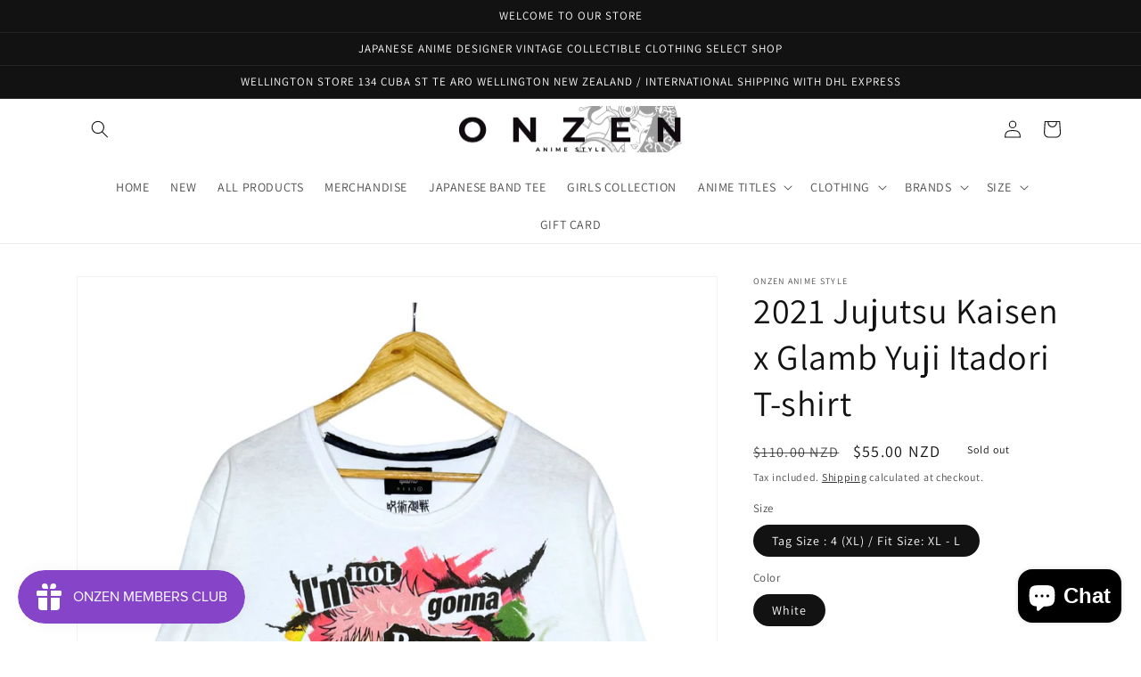

--- FILE ---
content_type: text/html; charset=utf-8
request_url: https://onzenonline.com/products/2021-jujutsu-kaisen-x-glamb-yuji-itadori-t-shirt
body_size: 42629
content:
<!doctype html>
<html class="no-js" lang="en">
  <head>
  <!-- Added by AVADA Joy -->
  <script>
      window.AVADA_JOY = window.AVADA_JOY || {};
      window.AVADA_JOY.shopId = 'bsb3rTVH7bn96LStsw64';
      window.AVADA_JOY.status = true;
      window.AVADA_JOY.account_enabled = true;
      window.AVADA_JOY.login_url = "\/account\/login";
      window.AVADA_JOY.register_url = "\/account\/register";
      window.AVADA_JOY.customer = {
        id: null,
        email: null,
        first_name: null,
        last_name: null,
        point: null
      };
      window.AVADA_JOY.placeOrder = window.AVADA_JOY.placeOrder || {};
      window.AVADA_JOY.placeOrder = {"enableCardPage":false,"status":true,"statusProductPointsCalculator":true,"productPointsCalculator":{"color":"#8F00C1","fontSize":14,"type":"congratulation","font":"Noto+Sans"},"earnPoint":"1","rateMoney":"10","earnBy":"price","statusUseCondition":false,"typeProductMatch":"all","typeCondition":"all","conditions":[{"field":"title","typeMatch":"contains","content":""}],"excludeProducts":[],"includeProducts":[]};
      window.AVADA_JOY.product = {"id":7460970528815,"title":"2021 Jujutsu Kaisen x Glamb Yuji Itadori T-shirt","handle":"2021-jujutsu-kaisen-x-glamb-yuji-itadori-t-shirt","description":"\u003cmeta charset=\"UTF-8\"\u003e\n\u003cdiv\u003e\u003c\/div\u003e\n\u003cp\u003e\u003cbr\u003eBrand : Glamb\u003cbr\u003eReleased : 2021\u003cbr\u003eCondition : Gently Used \/ Good Condition\u003c\/p\u003e\n\u003cp\u003e\u003cbr\u003eTag Size : 4 (XL)\u003cbr\u003eFit Size : XL - L\u003cbr\u003eMeasurements : Chest 58cm \/ Length 73cm \/ Shoulder 49cm \/ Sleeves 25cm    \u003cbr\u003eMaterial : 100% Cotton\u003cbr\u003e\u003cbr\u003eRarity Point : Rare Piece \/ Sought After \/ Jujutsu Kaisen x Glamb Official Limited Collaborate\u003c\/p\u003e\n\u003cp\u003e*All our products are 100% Authentic. \u003cbr\u003e\u003c\/p\u003e\n\u003cp\u003e\u003cspan data-mce-fragment=\"1\"\u003e*Our products are Vintage, Used, Pre-owned, even New with Tag on (deadstock). \u003c\/span\u003e\u003cbr data-mce-fragment=\"1\"\u003e\u003cspan data-mce-fragment=\"1\"\u003ePlease don't expect any items to be in perfect condition. \u003c\/span\u003e\u003cbr data-mce-fragment=\"1\"\u003e\u003cspan data-mce-fragment=\"1\"\u003eWe are happy to provide more product info upon request; please message us.\u003c\/span\u003e\u003cbr data-mce-fragment=\"1\"\u003e\u003cbr\u003e\u003c\/p\u003e","published_at":"2024-03-14T14:05:00+13:00","created_at":"2024-03-14T12:43:17+13:00","vendor":"ONZEN ANIME STYLE","type":"T-shirt","tags":["'04SALE","06’Sale","2020s","Clothing","Fit size L","Fit size XL","Glamb","Jujutsu Kaisen","na03'24","T-shirt","Tag size 4","Tag Size XL"],"price":5500,"price_min":5500,"price_max":5500,"available":false,"price_varies":false,"compare_at_price":11000,"compare_at_price_min":11000,"compare_at_price_max":11000,"compare_at_price_varies":false,"variants":[{"id":42235313160239,"title":"Tag Size : 4 (XL) \/ Fit Size: XL - L \/ White \/ 2021 \/ Gently Used \/ Good Condition","option1":"Tag Size : 4 (XL) \/ Fit Size: XL - L","option2":"White","option3":"2021 \/ Gently Used \/ Good Condition","sku":null,"requires_shipping":true,"taxable":true,"featured_image":null,"available":false,"name":"2021 Jujutsu Kaisen x Glamb Yuji Itadori T-shirt - Tag Size : 4 (XL) \/ Fit Size: XL - L \/ White \/ 2021 \/ Gently Used \/ Good Condition","public_title":"Tag Size : 4 (XL) \/ Fit Size: XL - L \/ White \/ 2021 \/ Gently Used \/ Good Condition","options":["Tag Size : 4 (XL) \/ Fit Size: XL - L","White","2021 \/ Gently Used \/ Good Condition"],"price":5500,"weight":500,"compare_at_price":11000,"inventory_management":"shopify","barcode":"13160239","requires_selling_plan":false,"selling_plan_allocations":[]}],"images":["\/\/onzenonline.com\/cdn\/shop\/files\/1_ac51e229-8770-4eba-beee-a11d64ae80c2.jpg?v=1710375637","\/\/onzenonline.com\/cdn\/shop\/files\/2_2906b2a3-f6fe-433b-a0cf-82e92c628097.jpg?v=1710375636","\/\/onzenonline.com\/cdn\/shop\/files\/3_46368675-b160-48d1-a77d-c8c6848cbccf.jpg?v=1710375636","\/\/onzenonline.com\/cdn\/shop\/files\/4_23ba7e48-eb24-4e41-9215-88e09f91cd93.jpg?v=1710375637","\/\/onzenonline.com\/cdn\/shop\/files\/5_0357524a-f86d-4725-b31a-2668a41ebe58.jpg?v=1710377036","\/\/onzenonline.com\/cdn\/shop\/files\/6_dc6ae68f-3391-4507-bdb8-0ce98b7aa915.jpg?v=1710377036"],"featured_image":"\/\/onzenonline.com\/cdn\/shop\/files\/1_ac51e229-8770-4eba-beee-a11d64ae80c2.jpg?v=1710375637","options":["Size","Color","Condition"],"media":[{"alt":null,"id":26202616332335,"position":1,"preview_image":{"aspect_ratio":0.707,"height":2000,"width":1414,"src":"\/\/onzenonline.com\/cdn\/shop\/files\/1_ac51e229-8770-4eba-beee-a11d64ae80c2.jpg?v=1710375637"},"aspect_ratio":0.707,"height":2000,"media_type":"image","src":"\/\/onzenonline.com\/cdn\/shop\/files\/1_ac51e229-8770-4eba-beee-a11d64ae80c2.jpg?v=1710375637","width":1414},{"alt":null,"id":26202616365103,"position":2,"preview_image":{"aspect_ratio":0.707,"height":2000,"width":1414,"src":"\/\/onzenonline.com\/cdn\/shop\/files\/2_2906b2a3-f6fe-433b-a0cf-82e92c628097.jpg?v=1710375636"},"aspect_ratio":0.707,"height":2000,"media_type":"image","src":"\/\/onzenonline.com\/cdn\/shop\/files\/2_2906b2a3-f6fe-433b-a0cf-82e92c628097.jpg?v=1710375636","width":1414},{"alt":null,"id":26202616397871,"position":3,"preview_image":{"aspect_ratio":0.707,"height":2000,"width":1414,"src":"\/\/onzenonline.com\/cdn\/shop\/files\/3_46368675-b160-48d1-a77d-c8c6848cbccf.jpg?v=1710375636"},"aspect_ratio":0.707,"height":2000,"media_type":"image","src":"\/\/onzenonline.com\/cdn\/shop\/files\/3_46368675-b160-48d1-a77d-c8c6848cbccf.jpg?v=1710375636","width":1414},{"alt":null,"id":26202616430639,"position":4,"preview_image":{"aspect_ratio":0.707,"height":2000,"width":1414,"src":"\/\/onzenonline.com\/cdn\/shop\/files\/4_23ba7e48-eb24-4e41-9215-88e09f91cd93.jpg?v=1710375637"},"aspect_ratio":0.707,"height":2000,"media_type":"image","src":"\/\/onzenonline.com\/cdn\/shop\/files\/4_23ba7e48-eb24-4e41-9215-88e09f91cd93.jpg?v=1710375637","width":1414},{"alt":null,"id":26202704773167,"position":5,"preview_image":{"aspect_ratio":0.707,"height":2000,"width":1414,"src":"\/\/onzenonline.com\/cdn\/shop\/files\/5_0357524a-f86d-4725-b31a-2668a41ebe58.jpg?v=1710377036"},"aspect_ratio":0.707,"height":2000,"media_type":"image","src":"\/\/onzenonline.com\/cdn\/shop\/files\/5_0357524a-f86d-4725-b31a-2668a41ebe58.jpg?v=1710377036","width":1414},{"alt":null,"id":26202704805935,"position":6,"preview_image":{"aspect_ratio":0.707,"height":2000,"width":1414,"src":"\/\/onzenonline.com\/cdn\/shop\/files\/6_dc6ae68f-3391-4507-bdb8-0ce98b7aa915.jpg?v=1710377036"},"aspect_ratio":0.707,"height":2000,"media_type":"image","src":"\/\/onzenonline.com\/cdn\/shop\/files\/6_dc6ae68f-3391-4507-bdb8-0ce98b7aa915.jpg?v=1710377036","width":1414}],"requires_selling_plan":false,"selling_plan_groups":[],"content":"\u003cmeta charset=\"UTF-8\"\u003e\n\u003cdiv\u003e\u003c\/div\u003e\n\u003cp\u003e\u003cbr\u003eBrand : Glamb\u003cbr\u003eReleased : 2021\u003cbr\u003eCondition : Gently Used \/ Good Condition\u003c\/p\u003e\n\u003cp\u003e\u003cbr\u003eTag Size : 4 (XL)\u003cbr\u003eFit Size : XL - L\u003cbr\u003eMeasurements : Chest 58cm \/ Length 73cm \/ Shoulder 49cm \/ Sleeves 25cm    \u003cbr\u003eMaterial : 100% Cotton\u003cbr\u003e\u003cbr\u003eRarity Point : Rare Piece \/ Sought After \/ Jujutsu Kaisen x Glamb Official Limited Collaborate\u003c\/p\u003e\n\u003cp\u003e*All our products are 100% Authentic. \u003cbr\u003e\u003c\/p\u003e\n\u003cp\u003e\u003cspan data-mce-fragment=\"1\"\u003e*Our products are Vintage, Used, Pre-owned, even New with Tag on (deadstock). \u003c\/span\u003e\u003cbr data-mce-fragment=\"1\"\u003e\u003cspan data-mce-fragment=\"1\"\u003ePlease don't expect any items to be in perfect condition. \u003c\/span\u003e\u003cbr data-mce-fragment=\"1\"\u003e\u003cspan data-mce-fragment=\"1\"\u003eWe are happy to provide more product info upon request; please message us.\u003c\/span\u003e\u003cbr data-mce-fragment=\"1\"\u003e\u003cbr\u003e\u003c\/p\u003e"};
      window.AVADA_JOY.page = "product";
      
        window.AVADA_JOY.product.selected_variant_id = 42235313160239;
        window.AVADA_JOY.product.collections = [];
        
          window.AVADA_JOY.product.collections.push(`Glamb`);
        
          window.AVADA_JOY.product.collections.push(`Jujutsu Kaisen`);
        
          window.AVADA_JOY.product.collections.push(`L`);
        
          window.AVADA_JOY.product.collections.push(`T-SHIRTS`);
        
          window.AVADA_JOY.product.collections.push(`XL`);
        
      
    </script>

  <!-- /Added by AVADA Joy -->

<script>
window.KiwiSizing = window.KiwiSizing === undefined ? {} : window.KiwiSizing;
KiwiSizing.shop = "onzen2022.myshopify.com";


KiwiSizing.data = {
  collections: "279214751791,278835265583,279214358575,278842867759,279214391343",
  tags: "'04SALE,06’Sale,2020s,Clothing,Fit size L,Fit size XL,Glamb,Jujutsu Kaisen,na03'24,T-shirt,Tag size 4,Tag Size XL",
  product: "7460970528815",
  vendor: "ONZEN ANIME STYLE",
  type: "T-shirt",
  title: "2021 Jujutsu Kaisen x Glamb Yuji Itadori T-shirt",
  images: ["\/\/onzenonline.com\/cdn\/shop\/files\/1_ac51e229-8770-4eba-beee-a11d64ae80c2.jpg?v=1710375637","\/\/onzenonline.com\/cdn\/shop\/files\/2_2906b2a3-f6fe-433b-a0cf-82e92c628097.jpg?v=1710375636","\/\/onzenonline.com\/cdn\/shop\/files\/3_46368675-b160-48d1-a77d-c8c6848cbccf.jpg?v=1710375636","\/\/onzenonline.com\/cdn\/shop\/files\/4_23ba7e48-eb24-4e41-9215-88e09f91cd93.jpg?v=1710375637","\/\/onzenonline.com\/cdn\/shop\/files\/5_0357524a-f86d-4725-b31a-2668a41ebe58.jpg?v=1710377036","\/\/onzenonline.com\/cdn\/shop\/files\/6_dc6ae68f-3391-4507-bdb8-0ce98b7aa915.jpg?v=1710377036"],
  options: [{"name":"Size","position":1,"values":["Tag Size : 4 (XL) \/ Fit Size: XL - L"]},{"name":"Color","position":2,"values":["White"]},{"name":"Condition","position":3,"values":["2021 \/ Gently Used \/ Good Condition"]}],
  variants: [{"id":42235313160239,"title":"Tag Size : 4 (XL) \/ Fit Size: XL - L \/ White \/ 2021 \/ Gently Used \/ Good Condition","option1":"Tag Size : 4 (XL) \/ Fit Size: XL - L","option2":"White","option3":"2021 \/ Gently Used \/ Good Condition","sku":null,"requires_shipping":true,"taxable":true,"featured_image":null,"available":false,"name":"2021 Jujutsu Kaisen x Glamb Yuji Itadori T-shirt - Tag Size : 4 (XL) \/ Fit Size: XL - L \/ White \/ 2021 \/ Gently Used \/ Good Condition","public_title":"Tag Size : 4 (XL) \/ Fit Size: XL - L \/ White \/ 2021 \/ Gently Used \/ Good Condition","options":["Tag Size : 4 (XL) \/ Fit Size: XL - L","White","2021 \/ Gently Used \/ Good Condition"],"price":5500,"weight":500,"compare_at_price":11000,"inventory_management":"shopify","barcode":"13160239","requires_selling_plan":false,"selling_plan_allocations":[]}],
};

</script>
    <meta charset="utf-8">
    <meta http-equiv="X-UA-Compatible" content="IE=edge">
    <meta name="viewport" content="width=device-width,initial-scale=1">
    <meta name="theme-color" content="">
    <link rel="canonical" href="https://onzenonline.com/products/2021-jujutsu-kaisen-x-glamb-yuji-itadori-t-shirt">
    <link rel="preconnect" href="https://cdn.shopify.com" crossorigin><link rel="preconnect" href="https://fonts.shopifycdn.com" crossorigin><title>
      2021 Jujutsu Kaisen x Glamb Yuji Itadori T-shirt
 &ndash; ONZEN ANIME STYLE</title>

    
      <meta name="description" content="Brand : GlambReleased : 2021Condition : Gently Used / Good Condition Tag Size : 4 (XL)Fit Size : XL - LMeasurements : Chest 58cm / Length 73cm / Shoulder 49cm / Sleeves 25cm    Material : 100% CottonRarity Point : Rare Piece / Sought After / Jujutsu Kaisen x Glamb Official Limited Collaborate *All our products are 100%">
    

    

<meta property="og:site_name" content="ONZEN ANIME STYLE">
<meta property="og:url" content="https://onzenonline.com/products/2021-jujutsu-kaisen-x-glamb-yuji-itadori-t-shirt">
<meta property="og:title" content="2021 Jujutsu Kaisen x Glamb Yuji Itadori T-shirt">
<meta property="og:type" content="product">
<meta property="og:description" content="Brand : GlambReleased : 2021Condition : Gently Used / Good Condition Tag Size : 4 (XL)Fit Size : XL - LMeasurements : Chest 58cm / Length 73cm / Shoulder 49cm / Sleeves 25cm    Material : 100% CottonRarity Point : Rare Piece / Sought After / Jujutsu Kaisen x Glamb Official Limited Collaborate *All our products are 100%"><meta property="og:image" content="http://onzenonline.com/cdn/shop/files/1_ac51e229-8770-4eba-beee-a11d64ae80c2.jpg?v=1710375637">
  <meta property="og:image:secure_url" content="https://onzenonline.com/cdn/shop/files/1_ac51e229-8770-4eba-beee-a11d64ae80c2.jpg?v=1710375637">
  <meta property="og:image:width" content="1414">
  <meta property="og:image:height" content="2000"><meta property="og:price:amount" content="55.00">
  <meta property="og:price:currency" content="NZD"><meta name="twitter:card" content="summary_large_image">
<meta name="twitter:title" content="2021 Jujutsu Kaisen x Glamb Yuji Itadori T-shirt">
<meta name="twitter:description" content="Brand : GlambReleased : 2021Condition : Gently Used / Good Condition Tag Size : 4 (XL)Fit Size : XL - LMeasurements : Chest 58cm / Length 73cm / Shoulder 49cm / Sleeves 25cm    Material : 100% CottonRarity Point : Rare Piece / Sought After / Jujutsu Kaisen x Glamb Official Limited Collaborate *All our products are 100%">


    <script src="//onzenonline.com/cdn/shop/t/1/assets/global.js?v=149496944046504657681664179762" defer="defer"></script>
    <script>window.performance && window.performance.mark && window.performance.mark('shopify.content_for_header.start');</script><meta id="shopify-digital-wallet" name="shopify-digital-wallet" content="/58328023087/digital_wallets/dialog">
<meta name="shopify-checkout-api-token" content="2e348d4f4547d7de08e86ee0aa0d2df3">
<meta id="in-context-paypal-metadata" data-shop-id="58328023087" data-venmo-supported="false" data-environment="production" data-locale="en_US" data-paypal-v4="true" data-currency="NZD">
<link rel="alternate" type="application/json+oembed" href="https://onzenonline.com/products/2021-jujutsu-kaisen-x-glamb-yuji-itadori-t-shirt.oembed">
<script async="async" src="/checkouts/internal/preloads.js?locale=en-NZ"></script>
<link rel="preconnect" href="https://shop.app" crossorigin="anonymous">
<script async="async" src="https://shop.app/checkouts/internal/preloads.js?locale=en-NZ&shop_id=58328023087" crossorigin="anonymous"></script>
<script id="apple-pay-shop-capabilities" type="application/json">{"shopId":58328023087,"countryCode":"NZ","currencyCode":"NZD","merchantCapabilities":["supports3DS"],"merchantId":"gid:\/\/shopify\/Shop\/58328023087","merchantName":"ONZEN ANIME STYLE","requiredBillingContactFields":["postalAddress","email","phone"],"requiredShippingContactFields":["postalAddress","email","phone"],"shippingType":"shipping","supportedNetworks":["visa","masterCard","amex","jcb"],"total":{"type":"pending","label":"ONZEN ANIME STYLE","amount":"1.00"},"shopifyPaymentsEnabled":true,"supportsSubscriptions":true}</script>
<script id="shopify-features" type="application/json">{"accessToken":"2e348d4f4547d7de08e86ee0aa0d2df3","betas":["rich-media-storefront-analytics"],"domain":"onzenonline.com","predictiveSearch":true,"shopId":58328023087,"locale":"en"}</script>
<script>var Shopify = Shopify || {};
Shopify.shop = "onzen2022.myshopify.com";
Shopify.locale = "en";
Shopify.currency = {"active":"NZD","rate":"1.0"};
Shopify.country = "NZ";
Shopify.theme = {"name":"Dawn","id":128558465071,"schema_name":"Dawn","schema_version":"7.0.0","theme_store_id":887,"role":"main"};
Shopify.theme.handle = "null";
Shopify.theme.style = {"id":null,"handle":null};
Shopify.cdnHost = "onzenonline.com/cdn";
Shopify.routes = Shopify.routes || {};
Shopify.routes.root = "/";</script>
<script type="module">!function(o){(o.Shopify=o.Shopify||{}).modules=!0}(window);</script>
<script>!function(o){function n(){var o=[];function n(){o.push(Array.prototype.slice.apply(arguments))}return n.q=o,n}var t=o.Shopify=o.Shopify||{};t.loadFeatures=n(),t.autoloadFeatures=n()}(window);</script>
<script>
  window.ShopifyPay = window.ShopifyPay || {};
  window.ShopifyPay.apiHost = "shop.app\/pay";
  window.ShopifyPay.redirectState = null;
</script>
<script id="shop-js-analytics" type="application/json">{"pageType":"product"}</script>
<script defer="defer" async type="module" src="//onzenonline.com/cdn/shopifycloud/shop-js/modules/v2/client.init-shop-cart-sync_BN7fPSNr.en.esm.js"></script>
<script defer="defer" async type="module" src="//onzenonline.com/cdn/shopifycloud/shop-js/modules/v2/chunk.common_Cbph3Kss.esm.js"></script>
<script defer="defer" async type="module" src="//onzenonline.com/cdn/shopifycloud/shop-js/modules/v2/chunk.modal_DKumMAJ1.esm.js"></script>
<script type="module">
  await import("//onzenonline.com/cdn/shopifycloud/shop-js/modules/v2/client.init-shop-cart-sync_BN7fPSNr.en.esm.js");
await import("//onzenonline.com/cdn/shopifycloud/shop-js/modules/v2/chunk.common_Cbph3Kss.esm.js");
await import("//onzenonline.com/cdn/shopifycloud/shop-js/modules/v2/chunk.modal_DKumMAJ1.esm.js");

  window.Shopify.SignInWithShop?.initShopCartSync?.({"fedCMEnabled":true,"windoidEnabled":true});

</script>
<script>
  window.Shopify = window.Shopify || {};
  if (!window.Shopify.featureAssets) window.Shopify.featureAssets = {};
  window.Shopify.featureAssets['shop-js'] = {"shop-cart-sync":["modules/v2/client.shop-cart-sync_CJVUk8Jm.en.esm.js","modules/v2/chunk.common_Cbph3Kss.esm.js","modules/v2/chunk.modal_DKumMAJ1.esm.js"],"init-fed-cm":["modules/v2/client.init-fed-cm_7Fvt41F4.en.esm.js","modules/v2/chunk.common_Cbph3Kss.esm.js","modules/v2/chunk.modal_DKumMAJ1.esm.js"],"init-shop-email-lookup-coordinator":["modules/v2/client.init-shop-email-lookup-coordinator_Cc088_bR.en.esm.js","modules/v2/chunk.common_Cbph3Kss.esm.js","modules/v2/chunk.modal_DKumMAJ1.esm.js"],"init-windoid":["modules/v2/client.init-windoid_hPopwJRj.en.esm.js","modules/v2/chunk.common_Cbph3Kss.esm.js","modules/v2/chunk.modal_DKumMAJ1.esm.js"],"shop-button":["modules/v2/client.shop-button_B0jaPSNF.en.esm.js","modules/v2/chunk.common_Cbph3Kss.esm.js","modules/v2/chunk.modal_DKumMAJ1.esm.js"],"shop-cash-offers":["modules/v2/client.shop-cash-offers_DPIskqss.en.esm.js","modules/v2/chunk.common_Cbph3Kss.esm.js","modules/v2/chunk.modal_DKumMAJ1.esm.js"],"shop-toast-manager":["modules/v2/client.shop-toast-manager_CK7RT69O.en.esm.js","modules/v2/chunk.common_Cbph3Kss.esm.js","modules/v2/chunk.modal_DKumMAJ1.esm.js"],"init-shop-cart-sync":["modules/v2/client.init-shop-cart-sync_BN7fPSNr.en.esm.js","modules/v2/chunk.common_Cbph3Kss.esm.js","modules/v2/chunk.modal_DKumMAJ1.esm.js"],"init-customer-accounts-sign-up":["modules/v2/client.init-customer-accounts-sign-up_CfPf4CXf.en.esm.js","modules/v2/client.shop-login-button_DeIztwXF.en.esm.js","modules/v2/chunk.common_Cbph3Kss.esm.js","modules/v2/chunk.modal_DKumMAJ1.esm.js"],"pay-button":["modules/v2/client.pay-button_CgIwFSYN.en.esm.js","modules/v2/chunk.common_Cbph3Kss.esm.js","modules/v2/chunk.modal_DKumMAJ1.esm.js"],"init-customer-accounts":["modules/v2/client.init-customer-accounts_DQ3x16JI.en.esm.js","modules/v2/client.shop-login-button_DeIztwXF.en.esm.js","modules/v2/chunk.common_Cbph3Kss.esm.js","modules/v2/chunk.modal_DKumMAJ1.esm.js"],"avatar":["modules/v2/client.avatar_BTnouDA3.en.esm.js"],"init-shop-for-new-customer-accounts":["modules/v2/client.init-shop-for-new-customer-accounts_CsZy_esa.en.esm.js","modules/v2/client.shop-login-button_DeIztwXF.en.esm.js","modules/v2/chunk.common_Cbph3Kss.esm.js","modules/v2/chunk.modal_DKumMAJ1.esm.js"],"shop-follow-button":["modules/v2/client.shop-follow-button_BRMJjgGd.en.esm.js","modules/v2/chunk.common_Cbph3Kss.esm.js","modules/v2/chunk.modal_DKumMAJ1.esm.js"],"checkout-modal":["modules/v2/client.checkout-modal_B9Drz_yf.en.esm.js","modules/v2/chunk.common_Cbph3Kss.esm.js","modules/v2/chunk.modal_DKumMAJ1.esm.js"],"shop-login-button":["modules/v2/client.shop-login-button_DeIztwXF.en.esm.js","modules/v2/chunk.common_Cbph3Kss.esm.js","modules/v2/chunk.modal_DKumMAJ1.esm.js"],"lead-capture":["modules/v2/client.lead-capture_DXYzFM3R.en.esm.js","modules/v2/chunk.common_Cbph3Kss.esm.js","modules/v2/chunk.modal_DKumMAJ1.esm.js"],"shop-login":["modules/v2/client.shop-login_CA5pJqmO.en.esm.js","modules/v2/chunk.common_Cbph3Kss.esm.js","modules/v2/chunk.modal_DKumMAJ1.esm.js"],"payment-terms":["modules/v2/client.payment-terms_BxzfvcZJ.en.esm.js","modules/v2/chunk.common_Cbph3Kss.esm.js","modules/v2/chunk.modal_DKumMAJ1.esm.js"]};
</script>
<script>(function() {
  var isLoaded = false;
  function asyncLoad() {
    if (isLoaded) return;
    isLoaded = true;
    var urls = ["https:\/\/js.smile.io\/v1\/smile-shopify.js?shop=onzen2022.myshopify.com"];
    for (var i = 0; i < urls.length; i++) {
      var s = document.createElement('script');
      s.type = 'text/javascript';
      s.async = true;
      s.src = urls[i];
      var x = document.getElementsByTagName('script')[0];
      x.parentNode.insertBefore(s, x);
    }
  };
  if(window.attachEvent) {
    window.attachEvent('onload', asyncLoad);
  } else {
    window.addEventListener('load', asyncLoad, false);
  }
})();</script>
<script id="__st">var __st={"a":58328023087,"offset":46800,"reqid":"e4d195fb-a763-4c6f-a264-1453d29aea06-1769820118","pageurl":"onzenonline.com\/products\/2021-jujutsu-kaisen-x-glamb-yuji-itadori-t-shirt","u":"559f42890ee4","p":"product","rtyp":"product","rid":7460970528815};</script>
<script>window.ShopifyPaypalV4VisibilityTracking = true;</script>
<script id="captcha-bootstrap">!function(){'use strict';const t='contact',e='account',n='new_comment',o=[[t,t],['blogs',n],['comments',n],[t,'customer']],c=[[e,'customer_login'],[e,'guest_login'],[e,'recover_customer_password'],[e,'create_customer']],r=t=>t.map((([t,e])=>`form[action*='/${t}']:not([data-nocaptcha='true']) input[name='form_type'][value='${e}']`)).join(','),a=t=>()=>t?[...document.querySelectorAll(t)].map((t=>t.form)):[];function s(){const t=[...o],e=r(t);return a(e)}const i='password',u='form_key',d=['recaptcha-v3-token','g-recaptcha-response','h-captcha-response',i],f=()=>{try{return window.sessionStorage}catch{return}},m='__shopify_v',_=t=>t.elements[u];function p(t,e,n=!1){try{const o=window.sessionStorage,c=JSON.parse(o.getItem(e)),{data:r}=function(t){const{data:e,action:n}=t;return t[m]||n?{data:e,action:n}:{data:t,action:n}}(c);for(const[e,n]of Object.entries(r))t.elements[e]&&(t.elements[e].value=n);n&&o.removeItem(e)}catch(o){console.error('form repopulation failed',{error:o})}}const l='form_type',E='cptcha';function T(t){t.dataset[E]=!0}const w=window,h=w.document,L='Shopify',v='ce_forms',y='captcha';let A=!1;((t,e)=>{const n=(g='f06e6c50-85a8-45c8-87d0-21a2b65856fe',I='https://cdn.shopify.com/shopifycloud/storefront-forms-hcaptcha/ce_storefront_forms_captcha_hcaptcha.v1.5.2.iife.js',D={infoText:'Protected by hCaptcha',privacyText:'Privacy',termsText:'Terms'},(t,e,n)=>{const o=w[L][v],c=o.bindForm;if(c)return c(t,g,e,D).then(n);var r;o.q.push([[t,g,e,D],n]),r=I,A||(h.body.append(Object.assign(h.createElement('script'),{id:'captcha-provider',async:!0,src:r})),A=!0)});var g,I,D;w[L]=w[L]||{},w[L][v]=w[L][v]||{},w[L][v].q=[],w[L][y]=w[L][y]||{},w[L][y].protect=function(t,e){n(t,void 0,e),T(t)},Object.freeze(w[L][y]),function(t,e,n,w,h,L){const[v,y,A,g]=function(t,e,n){const i=e?o:[],u=t?c:[],d=[...i,...u],f=r(d),m=r(i),_=r(d.filter((([t,e])=>n.includes(e))));return[a(f),a(m),a(_),s()]}(w,h,L),I=t=>{const e=t.target;return e instanceof HTMLFormElement?e:e&&e.form},D=t=>v().includes(t);t.addEventListener('submit',(t=>{const e=I(t);if(!e)return;const n=D(e)&&!e.dataset.hcaptchaBound&&!e.dataset.recaptchaBound,o=_(e),c=g().includes(e)&&(!o||!o.value);(n||c)&&t.preventDefault(),c&&!n&&(function(t){try{if(!f())return;!function(t){const e=f();if(!e)return;const n=_(t);if(!n)return;const o=n.value;o&&e.removeItem(o)}(t);const e=Array.from(Array(32),(()=>Math.random().toString(36)[2])).join('');!function(t,e){_(t)||t.append(Object.assign(document.createElement('input'),{type:'hidden',name:u})),t.elements[u].value=e}(t,e),function(t,e){const n=f();if(!n)return;const o=[...t.querySelectorAll(`input[type='${i}']`)].map((({name:t})=>t)),c=[...d,...o],r={};for(const[a,s]of new FormData(t).entries())c.includes(a)||(r[a]=s);n.setItem(e,JSON.stringify({[m]:1,action:t.action,data:r}))}(t,e)}catch(e){console.error('failed to persist form',e)}}(e),e.submit())}));const S=(t,e)=>{t&&!t.dataset[E]&&(n(t,e.some((e=>e===t))),T(t))};for(const o of['focusin','change'])t.addEventListener(o,(t=>{const e=I(t);D(e)&&S(e,y())}));const B=e.get('form_key'),M=e.get(l),P=B&&M;t.addEventListener('DOMContentLoaded',(()=>{const t=y();if(P)for(const e of t)e.elements[l].value===M&&p(e,B);[...new Set([...A(),...v().filter((t=>'true'===t.dataset.shopifyCaptcha))])].forEach((e=>S(e,t)))}))}(h,new URLSearchParams(w.location.search),n,t,e,['guest_login'])})(!0,!0)}();</script>
<script integrity="sha256-4kQ18oKyAcykRKYeNunJcIwy7WH5gtpwJnB7kiuLZ1E=" data-source-attribution="shopify.loadfeatures" defer="defer" src="//onzenonline.com/cdn/shopifycloud/storefront/assets/storefront/load_feature-a0a9edcb.js" crossorigin="anonymous"></script>
<script crossorigin="anonymous" defer="defer" src="//onzenonline.com/cdn/shopifycloud/storefront/assets/shopify_pay/storefront-65b4c6d7.js?v=20250812"></script>
<script data-source-attribution="shopify.dynamic_checkout.dynamic.init">var Shopify=Shopify||{};Shopify.PaymentButton=Shopify.PaymentButton||{isStorefrontPortableWallets:!0,init:function(){window.Shopify.PaymentButton.init=function(){};var t=document.createElement("script");t.src="https://onzenonline.com/cdn/shopifycloud/portable-wallets/latest/portable-wallets.en.js",t.type="module",document.head.appendChild(t)}};
</script>
<script data-source-attribution="shopify.dynamic_checkout.buyer_consent">
  function portableWalletsHideBuyerConsent(e){var t=document.getElementById("shopify-buyer-consent"),n=document.getElementById("shopify-subscription-policy-button");t&&n&&(t.classList.add("hidden"),t.setAttribute("aria-hidden","true"),n.removeEventListener("click",e))}function portableWalletsShowBuyerConsent(e){var t=document.getElementById("shopify-buyer-consent"),n=document.getElementById("shopify-subscription-policy-button");t&&n&&(t.classList.remove("hidden"),t.removeAttribute("aria-hidden"),n.addEventListener("click",e))}window.Shopify?.PaymentButton&&(window.Shopify.PaymentButton.hideBuyerConsent=portableWalletsHideBuyerConsent,window.Shopify.PaymentButton.showBuyerConsent=portableWalletsShowBuyerConsent);
</script>
<script>
  function portableWalletsCleanup(e){e&&e.src&&console.error("Failed to load portable wallets script "+e.src);var t=document.querySelectorAll("shopify-accelerated-checkout .shopify-payment-button__skeleton, shopify-accelerated-checkout-cart .wallet-cart-button__skeleton"),e=document.getElementById("shopify-buyer-consent");for(let e=0;e<t.length;e++)t[e].remove();e&&e.remove()}function portableWalletsNotLoadedAsModule(e){e instanceof ErrorEvent&&"string"==typeof e.message&&e.message.includes("import.meta")&&"string"==typeof e.filename&&e.filename.includes("portable-wallets")&&(window.removeEventListener("error",portableWalletsNotLoadedAsModule),window.Shopify.PaymentButton.failedToLoad=e,"loading"===document.readyState?document.addEventListener("DOMContentLoaded",window.Shopify.PaymentButton.init):window.Shopify.PaymentButton.init())}window.addEventListener("error",portableWalletsNotLoadedAsModule);
</script>

<script type="module" src="https://onzenonline.com/cdn/shopifycloud/portable-wallets/latest/portable-wallets.en.js" onError="portableWalletsCleanup(this)" crossorigin="anonymous"></script>
<script nomodule>
  document.addEventListener("DOMContentLoaded", portableWalletsCleanup);
</script>

<link id="shopify-accelerated-checkout-styles" rel="stylesheet" media="screen" href="https://onzenonline.com/cdn/shopifycloud/portable-wallets/latest/accelerated-checkout-backwards-compat.css" crossorigin="anonymous">
<style id="shopify-accelerated-checkout-cart">
        #shopify-buyer-consent {
  margin-top: 1em;
  display: inline-block;
  width: 100%;
}

#shopify-buyer-consent.hidden {
  display: none;
}

#shopify-subscription-policy-button {
  background: none;
  border: none;
  padding: 0;
  text-decoration: underline;
  font-size: inherit;
  cursor: pointer;
}

#shopify-subscription-policy-button::before {
  box-shadow: none;
}

      </style>
<script id="sections-script" data-sections="header,footer" defer="defer" src="//onzenonline.com/cdn/shop/t/1/compiled_assets/scripts.js?v=910"></script>
<script>window.performance && window.performance.mark && window.performance.mark('shopify.content_for_header.end');</script>


    <style data-shopify>
      @font-face {
  font-family: Assistant;
  font-weight: 400;
  font-style: normal;
  font-display: swap;
  src: url("//onzenonline.com/cdn/fonts/assistant/assistant_n4.9120912a469cad1cc292572851508ca49d12e768.woff2") format("woff2"),
       url("//onzenonline.com/cdn/fonts/assistant/assistant_n4.6e9875ce64e0fefcd3f4446b7ec9036b3ddd2985.woff") format("woff");
}

      @font-face {
  font-family: Assistant;
  font-weight: 700;
  font-style: normal;
  font-display: swap;
  src: url("//onzenonline.com/cdn/fonts/assistant/assistant_n7.bf44452348ec8b8efa3aa3068825305886b1c83c.woff2") format("woff2"),
       url("//onzenonline.com/cdn/fonts/assistant/assistant_n7.0c887fee83f6b3bda822f1150b912c72da0f7b64.woff") format("woff");
}

      
      
      @font-face {
  font-family: Assistant;
  font-weight: 400;
  font-style: normal;
  font-display: swap;
  src: url("//onzenonline.com/cdn/fonts/assistant/assistant_n4.9120912a469cad1cc292572851508ca49d12e768.woff2") format("woff2"),
       url("//onzenonline.com/cdn/fonts/assistant/assistant_n4.6e9875ce64e0fefcd3f4446b7ec9036b3ddd2985.woff") format("woff");
}


      :root {
        --font-body-family: Assistant, sans-serif;
        --font-body-style: normal;
        --font-body-weight: 400;
        --font-body-weight-bold: 700;

        --font-heading-family: Assistant, sans-serif;
        --font-heading-style: normal;
        --font-heading-weight: 400;

        --font-body-scale: 1.0;
        --font-heading-scale: 1.0;

        --color-base-text: 18, 18, 18;
        --color-shadow: 18, 18, 18;
        --color-base-background-1: 255, 255, 255;
        --color-base-background-2: 243, 243, 243;
        --color-base-solid-button-labels: 255, 255, 255;
        --color-base-outline-button-labels: 18, 18, 18;
        --color-base-accent-1: 18, 18, 18;
        --color-base-accent-2: 51, 79, 180;
        --payment-terms-background-color: #ffffff;

        --gradient-base-background-1: #ffffff;
        --gradient-base-background-2: #f3f3f3;
        --gradient-base-accent-1: #121212;
        --gradient-base-accent-2: #334fb4;

        --media-padding: px;
        --media-border-opacity: 0.05;
        --media-border-width: 1px;
        --media-radius: 0px;
        --media-shadow-opacity: 0.0;
        --media-shadow-horizontal-offset: 0px;
        --media-shadow-vertical-offset: 4px;
        --media-shadow-blur-radius: 5px;
        --media-shadow-visible: 0;

        --page-width: 120rem;
        --page-width-margin: 0rem;

        --product-card-image-padding: 0.0rem;
        --product-card-corner-radius: 0.0rem;
        --product-card-text-alignment: left;
        --product-card-border-width: 0.0rem;
        --product-card-border-opacity: 0.1;
        --product-card-shadow-opacity: 0.0;
        --product-card-shadow-visible: 0;
        --product-card-shadow-horizontal-offset: 0.0rem;
        --product-card-shadow-vertical-offset: 0.4rem;
        --product-card-shadow-blur-radius: 0.5rem;

        --collection-card-image-padding: 0.0rem;
        --collection-card-corner-radius: 0.0rem;
        --collection-card-text-alignment: left;
        --collection-card-border-width: 0.0rem;
        --collection-card-border-opacity: 0.1;
        --collection-card-shadow-opacity: 0.0;
        --collection-card-shadow-visible: 0;
        --collection-card-shadow-horizontal-offset: 0.0rem;
        --collection-card-shadow-vertical-offset: 0.4rem;
        --collection-card-shadow-blur-radius: 0.5rem;

        --blog-card-image-padding: 0.0rem;
        --blog-card-corner-radius: 0.0rem;
        --blog-card-text-alignment: left;
        --blog-card-border-width: 0.0rem;
        --blog-card-border-opacity: 0.1;
        --blog-card-shadow-opacity: 0.0;
        --blog-card-shadow-visible: 0;
        --blog-card-shadow-horizontal-offset: 0.0rem;
        --blog-card-shadow-vertical-offset: 0.4rem;
        --blog-card-shadow-blur-radius: 0.5rem;

        --badge-corner-radius: 4.0rem;

        --popup-border-width: 1px;
        --popup-border-opacity: 0.1;
        --popup-corner-radius: 0px;
        --popup-shadow-opacity: 0.0;
        --popup-shadow-horizontal-offset: 0px;
        --popup-shadow-vertical-offset: 4px;
        --popup-shadow-blur-radius: 5px;

        --drawer-border-width: 1px;
        --drawer-border-opacity: 0.1;
        --drawer-shadow-opacity: 0.0;
        --drawer-shadow-horizontal-offset: 0px;
        --drawer-shadow-vertical-offset: 4px;
        --drawer-shadow-blur-radius: 5px;

        --spacing-sections-desktop: 0px;
        --spacing-sections-mobile: 0px;

        --grid-desktop-vertical-spacing: 8px;
        --grid-desktop-horizontal-spacing: 8px;
        --grid-mobile-vertical-spacing: 4px;
        --grid-mobile-horizontal-spacing: 4px;

        --text-boxes-border-opacity: 0.1;
        --text-boxes-border-width: 0px;
        --text-boxes-radius: 0px;
        --text-boxes-shadow-opacity: 0.0;
        --text-boxes-shadow-visible: 0;
        --text-boxes-shadow-horizontal-offset: 0px;
        --text-boxes-shadow-vertical-offset: 4px;
        --text-boxes-shadow-blur-radius: 5px;

        --buttons-radius: 0px;
        --buttons-radius-outset: 0px;
        --buttons-border-width: 1px;
        --buttons-border-opacity: 1.0;
        --buttons-shadow-opacity: 0.0;
        --buttons-shadow-visible: 0;
        --buttons-shadow-horizontal-offset: 0px;
        --buttons-shadow-vertical-offset: 4px;
        --buttons-shadow-blur-radius: 5px;
        --buttons-border-offset: 0px;

        --inputs-radius: 0px;
        --inputs-border-width: 1px;
        --inputs-border-opacity: 0.55;
        --inputs-shadow-opacity: 0.0;
        --inputs-shadow-horizontal-offset: 0px;
        --inputs-margin-offset: 0px;
        --inputs-shadow-vertical-offset: 4px;
        --inputs-shadow-blur-radius: 5px;
        --inputs-radius-outset: 0px;

        --variant-pills-radius: 40px;
        --variant-pills-border-width: 1px;
        --variant-pills-border-opacity: 0.55;
        --variant-pills-shadow-opacity: 0.0;
        --variant-pills-shadow-horizontal-offset: 0px;
        --variant-pills-shadow-vertical-offset: 4px;
        --variant-pills-shadow-blur-radius: 5px;
      }

      *,
      *::before,
      *::after {
        box-sizing: inherit;
      }

      html {
        box-sizing: border-box;
        font-size: calc(var(--font-body-scale) * 62.5%);
        height: 100%;
      }

      body {
        display: grid;
        grid-template-rows: auto auto 1fr auto;
        grid-template-columns: 100%;
        min-height: 100%;
        margin: 0;
        font-size: 1.5rem;
        letter-spacing: 0.06rem;
        line-height: calc(1 + 0.8 / var(--font-body-scale));
        font-family: var(--font-body-family);
        font-style: var(--font-body-style);
        font-weight: var(--font-body-weight);
      }

      @media screen and (min-width: 750px) {
        body {
          font-size: 1.6rem;
        }
      }
    </style>

    <link href="//onzenonline.com/cdn/shop/t/1/assets/base.css?v=106997162017984916431664179782" rel="stylesheet" type="text/css" media="all" />
<link rel="preload" as="font" href="//onzenonline.com/cdn/fonts/assistant/assistant_n4.9120912a469cad1cc292572851508ca49d12e768.woff2" type="font/woff2" crossorigin><link rel="preload" as="font" href="//onzenonline.com/cdn/fonts/assistant/assistant_n4.9120912a469cad1cc292572851508ca49d12e768.woff2" type="font/woff2" crossorigin><link rel="stylesheet" href="//onzenonline.com/cdn/shop/t/1/assets/component-predictive-search.css?v=83512081251802922551664179757" media="print" onload="this.media='all'"><script>document.documentElement.className = document.documentElement.className.replace('no-js', 'js');
    if (Shopify.designMode) {
      document.documentElement.classList.add('shopify-design-mode');
    }
    </script>
  
  <!-- "snippets/shogun-head.liquid" was not rendered, the associated app was uninstalled -->

                      <script src="//onzenonline.com/cdn/shop/t/1/assets/bss-file-configdata.js?v=19453381437224918031700777212" type="text/javascript"></script> <script src="//onzenonline.com/cdn/shop/t/1/assets/bss-file-configdata-banner.js?v=151034973688681356691700777211" type="text/javascript"></script> <script src="//onzenonline.com/cdn/shop/t/1/assets/bss-file-configdata-popup.js?v=173992696638277510541700777211" type="text/javascript"></script><script>
                if (typeof BSS_PL == 'undefined') {
                    var BSS_PL = {};
                }
                var bssPlApiServer = "https://product-labels-pro.bsscommerce.com";
                BSS_PL.customerTags = 'null';
                BSS_PL.customerId = 'null';
                BSS_PL.configData = configDatas;
                BSS_PL.configDataBanner = configDataBanners ? configDataBanners : [];
                BSS_PL.configDataPopup = configDataPopups ? configDataPopups : [];
                BSS_PL.storeId = 40689;
                BSS_PL.currentPlan = "ten_usd";
                BSS_PL.storeIdCustomOld = "10678";
                BSS_PL.storeIdOldWIthPriority = "12200";
                BSS_PL.apiServerProduction = "https://product-labels-pro.bsscommerce.com";
                
                BSS_PL.integration = {"laiReview":{"status":0,"config":[]}}
                BSS_PL.settingsData = {}
                </script>
            <style>
.homepage-slideshow .slick-slide .bss_pl_img {
    visibility: hidden !important;
}
</style>
                        <!-- BEGIN app block: shopify://apps/ta-labels-badges/blocks/bss-pl-config-data/91bfe765-b604-49a1-805e-3599fa600b24 --><script
    id='bss-pl-config-data'
>
	let TAE_StoreId = "40689";
	if (typeof BSS_PL == 'undefined' || TAE_StoreId !== "") {
  		var BSS_PL = {};
		BSS_PL.storeId = 40689;
		BSS_PL.currentPlan = "free";
		BSS_PL.apiServerProduction = "https://product-labels-pro.bsscommerce.com";
		BSS_PL.publicAccessToken = null;
		BSS_PL.customerTags = "null";
		BSS_PL.customerId = "null";
		BSS_PL.storeIdCustomOld = 10678;
		BSS_PL.storeIdOldWIthPriority = 12200;
		BSS_PL.storeIdOptimizeAppendLabel = null
		BSS_PL.optimizeCodeIds = null; 
		BSS_PL.extendedFeatureIds = null;
		BSS_PL.integration = {"laiReview":{"status":0,"config":[]}};
		BSS_PL.settingsData  = {};
		BSS_PL.configProductMetafields = null;
		BSS_PL.configVariantMetafields = null;
		
		BSS_PL.configData = [].concat();

		
		BSS_PL.configDataBanner = [].concat();

		
		BSS_PL.configDataPopup = [].concat();

		
		BSS_PL.configDataLabelGroup = [].concat();
		
		
		BSS_PL.collectionID = ``;
		BSS_PL.collectionHandle = ``;
		BSS_PL.collectionTitle = ``;

		
		BSS_PL.conditionConfigData = [].concat();
	}
</script>




<style>
    
    

</style>

<script>
    function bssLoadScripts(src, callback, isDefer = false) {
        const scriptTag = document.createElement('script');
        document.head.appendChild(scriptTag);
        scriptTag.src = src;
        if (isDefer) {
            scriptTag.defer = true;
        } else {
            scriptTag.async = true;
        }
        if (callback) {
            scriptTag.addEventListener('load', function () {
                callback();
            });
        }
    }
    const scriptUrls = [
        "https://cdn.shopify.com/extensions/019c0e6f-86c2-78fa-a9d8-74b6f6a22991/product-label-571/assets/bss-pl-init-helper.js",
        "https://cdn.shopify.com/extensions/019c0e6f-86c2-78fa-a9d8-74b6f6a22991/product-label-571/assets/bss-pl-init-config-run-scripts.js",
    ];
    Promise.all(scriptUrls.map((script) => new Promise((resolve) => bssLoadScripts(script, resolve)))).then((res) => {
        console.log('BSS scripts loaded');
        window.bssScriptsLoaded = true;
    });

	function bssInitScripts() {
		if (BSS_PL.configData.length) {
			const enabledFeature = [
				{ type: 1, script: "https://cdn.shopify.com/extensions/019c0e6f-86c2-78fa-a9d8-74b6f6a22991/product-label-571/assets/bss-pl-init-for-label.js" },
				{ type: 2, badge: [0, 7, 8], script: "https://cdn.shopify.com/extensions/019c0e6f-86c2-78fa-a9d8-74b6f6a22991/product-label-571/assets/bss-pl-init-for-badge-product-name.js" },
				{ type: 2, badge: [1, 11], script: "https://cdn.shopify.com/extensions/019c0e6f-86c2-78fa-a9d8-74b6f6a22991/product-label-571/assets/bss-pl-init-for-badge-product-image.js" },
				{ type: 2, badge: 2, script: "https://cdn.shopify.com/extensions/019c0e6f-86c2-78fa-a9d8-74b6f6a22991/product-label-571/assets/bss-pl-init-for-badge-custom-selector.js" },
				{ type: 2, badge: [3, 9, 10], script: "https://cdn.shopify.com/extensions/019c0e6f-86c2-78fa-a9d8-74b6f6a22991/product-label-571/assets/bss-pl-init-for-badge-price.js" },
				{ type: 2, badge: 4, script: "https://cdn.shopify.com/extensions/019c0e6f-86c2-78fa-a9d8-74b6f6a22991/product-label-571/assets/bss-pl-init-for-badge-add-to-cart-btn.js" },
				{ type: 2, badge: 5, script: "https://cdn.shopify.com/extensions/019c0e6f-86c2-78fa-a9d8-74b6f6a22991/product-label-571/assets/bss-pl-init-for-badge-quantity-box.js" },
				{ type: 2, badge: 6, script: "https://cdn.shopify.com/extensions/019c0e6f-86c2-78fa-a9d8-74b6f6a22991/product-label-571/assets/bss-pl-init-for-badge-buy-it-now-btn.js" }
			]
				.filter(({ type, badge }) => BSS_PL.configData.some(item => item.label_type === type && (badge === undefined || (Array.isArray(badge) ? badge.includes(item.badge_type) : item.badge_type === badge))) || (type === 1 && BSS_PL.configDataLabelGroup && BSS_PL.configDataLabelGroup.length))
				.map(({ script }) => script);
				
            enabledFeature.forEach((src) => bssLoadScripts(src));

            if (enabledFeature.length) {
                const src = "https://cdn.shopify.com/extensions/019c0e6f-86c2-78fa-a9d8-74b6f6a22991/product-label-571/assets/bss-product-label-js.js";
                bssLoadScripts(src);
            }
        }

        if (BSS_PL.configDataBanner && BSS_PL.configDataBanner.length) {
            const src = "https://cdn.shopify.com/extensions/019c0e6f-86c2-78fa-a9d8-74b6f6a22991/product-label-571/assets/bss-product-label-banner.js";
            bssLoadScripts(src);
        }

        if (BSS_PL.configDataPopup && BSS_PL.configDataPopup.length) {
            const src = "https://cdn.shopify.com/extensions/019c0e6f-86c2-78fa-a9d8-74b6f6a22991/product-label-571/assets/bss-product-label-popup.js";
            bssLoadScripts(src);
        }

        if (window.location.search.includes('bss-pl-custom-selector')) {
            const src = "https://cdn.shopify.com/extensions/019c0e6f-86c2-78fa-a9d8-74b6f6a22991/product-label-571/assets/bss-product-label-custom-position.js";
            bssLoadScripts(src, null, true);
        }
    }
    bssInitScripts();
</script>


<!-- END app block --><script src="https://cdn.shopify.com/extensions/e8878072-2f6b-4e89-8082-94b04320908d/inbox-1254/assets/inbox-chat-loader.js" type="text/javascript" defer="defer"></script>
<link href="https://cdn.shopify.com/extensions/019c0e6f-86c2-78fa-a9d8-74b6f6a22991/product-label-571/assets/bss-pl-style.min.css" rel="stylesheet" type="text/css" media="all">
<link href="https://monorail-edge.shopifysvc.com" rel="dns-prefetch">
<script>(function(){if ("sendBeacon" in navigator && "performance" in window) {try {var session_token_from_headers = performance.getEntriesByType('navigation')[0].serverTiming.find(x => x.name == '_s').description;} catch {var session_token_from_headers = undefined;}var session_cookie_matches = document.cookie.match(/_shopify_s=([^;]*)/);var session_token_from_cookie = session_cookie_matches && session_cookie_matches.length === 2 ? session_cookie_matches[1] : "";var session_token = session_token_from_headers || session_token_from_cookie || "";function handle_abandonment_event(e) {var entries = performance.getEntries().filter(function(entry) {return /monorail-edge.shopifysvc.com/.test(entry.name);});if (!window.abandonment_tracked && entries.length === 0) {window.abandonment_tracked = true;var currentMs = Date.now();var navigation_start = performance.timing.navigationStart;var payload = {shop_id: 58328023087,url: window.location.href,navigation_start,duration: currentMs - navigation_start,session_token,page_type: "product"};window.navigator.sendBeacon("https://monorail-edge.shopifysvc.com/v1/produce", JSON.stringify({schema_id: "online_store_buyer_site_abandonment/1.1",payload: payload,metadata: {event_created_at_ms: currentMs,event_sent_at_ms: currentMs}}));}}window.addEventListener('pagehide', handle_abandonment_event);}}());</script>
<script id="web-pixels-manager-setup">(function e(e,d,r,n,o){if(void 0===o&&(o={}),!Boolean(null===(a=null===(i=window.Shopify)||void 0===i?void 0:i.analytics)||void 0===a?void 0:a.replayQueue)){var i,a;window.Shopify=window.Shopify||{};var t=window.Shopify;t.analytics=t.analytics||{};var s=t.analytics;s.replayQueue=[],s.publish=function(e,d,r){return s.replayQueue.push([e,d,r]),!0};try{self.performance.mark("wpm:start")}catch(e){}var l=function(){var e={modern:/Edge?\/(1{2}[4-9]|1[2-9]\d|[2-9]\d{2}|\d{4,})\.\d+(\.\d+|)|Firefox\/(1{2}[4-9]|1[2-9]\d|[2-9]\d{2}|\d{4,})\.\d+(\.\d+|)|Chrom(ium|e)\/(9{2}|\d{3,})\.\d+(\.\d+|)|(Maci|X1{2}).+ Version\/(15\.\d+|(1[6-9]|[2-9]\d|\d{3,})\.\d+)([,.]\d+|)( \(\w+\)|)( Mobile\/\w+|) Safari\/|Chrome.+OPR\/(9{2}|\d{3,})\.\d+\.\d+|(CPU[ +]OS|iPhone[ +]OS|CPU[ +]iPhone|CPU IPhone OS|CPU iPad OS)[ +]+(15[._]\d+|(1[6-9]|[2-9]\d|\d{3,})[._]\d+)([._]\d+|)|Android:?[ /-](13[3-9]|1[4-9]\d|[2-9]\d{2}|\d{4,})(\.\d+|)(\.\d+|)|Android.+Firefox\/(13[5-9]|1[4-9]\d|[2-9]\d{2}|\d{4,})\.\d+(\.\d+|)|Android.+Chrom(ium|e)\/(13[3-9]|1[4-9]\d|[2-9]\d{2}|\d{4,})\.\d+(\.\d+|)|SamsungBrowser\/([2-9]\d|\d{3,})\.\d+/,legacy:/Edge?\/(1[6-9]|[2-9]\d|\d{3,})\.\d+(\.\d+|)|Firefox\/(5[4-9]|[6-9]\d|\d{3,})\.\d+(\.\d+|)|Chrom(ium|e)\/(5[1-9]|[6-9]\d|\d{3,})\.\d+(\.\d+|)([\d.]+$|.*Safari\/(?![\d.]+ Edge\/[\d.]+$))|(Maci|X1{2}).+ Version\/(10\.\d+|(1[1-9]|[2-9]\d|\d{3,})\.\d+)([,.]\d+|)( \(\w+\)|)( Mobile\/\w+|) Safari\/|Chrome.+OPR\/(3[89]|[4-9]\d|\d{3,})\.\d+\.\d+|(CPU[ +]OS|iPhone[ +]OS|CPU[ +]iPhone|CPU IPhone OS|CPU iPad OS)[ +]+(10[._]\d+|(1[1-9]|[2-9]\d|\d{3,})[._]\d+)([._]\d+|)|Android:?[ /-](13[3-9]|1[4-9]\d|[2-9]\d{2}|\d{4,})(\.\d+|)(\.\d+|)|Mobile Safari.+OPR\/([89]\d|\d{3,})\.\d+\.\d+|Android.+Firefox\/(13[5-9]|1[4-9]\d|[2-9]\d{2}|\d{4,})\.\d+(\.\d+|)|Android.+Chrom(ium|e)\/(13[3-9]|1[4-9]\d|[2-9]\d{2}|\d{4,})\.\d+(\.\d+|)|Android.+(UC? ?Browser|UCWEB|U3)[ /]?(15\.([5-9]|\d{2,})|(1[6-9]|[2-9]\d|\d{3,})\.\d+)\.\d+|SamsungBrowser\/(5\.\d+|([6-9]|\d{2,})\.\d+)|Android.+MQ{2}Browser\/(14(\.(9|\d{2,})|)|(1[5-9]|[2-9]\d|\d{3,})(\.\d+|))(\.\d+|)|K[Aa][Ii]OS\/(3\.\d+|([4-9]|\d{2,})\.\d+)(\.\d+|)/},d=e.modern,r=e.legacy,n=navigator.userAgent;return n.match(d)?"modern":n.match(r)?"legacy":"unknown"}(),u="modern"===l?"modern":"legacy",c=(null!=n?n:{modern:"",legacy:""})[u],f=function(e){return[e.baseUrl,"/wpm","/b",e.hashVersion,"modern"===e.buildTarget?"m":"l",".js"].join("")}({baseUrl:d,hashVersion:r,buildTarget:u}),m=function(e){var d=e.version,r=e.bundleTarget,n=e.surface,o=e.pageUrl,i=e.monorailEndpoint;return{emit:function(e){var a=e.status,t=e.errorMsg,s=(new Date).getTime(),l=JSON.stringify({metadata:{event_sent_at_ms:s},events:[{schema_id:"web_pixels_manager_load/3.1",payload:{version:d,bundle_target:r,page_url:o,status:a,surface:n,error_msg:t},metadata:{event_created_at_ms:s}}]});if(!i)return console&&console.warn&&console.warn("[Web Pixels Manager] No Monorail endpoint provided, skipping logging."),!1;try{return self.navigator.sendBeacon.bind(self.navigator)(i,l)}catch(e){}var u=new XMLHttpRequest;try{return u.open("POST",i,!0),u.setRequestHeader("Content-Type","text/plain"),u.send(l),!0}catch(e){return console&&console.warn&&console.warn("[Web Pixels Manager] Got an unhandled error while logging to Monorail."),!1}}}}({version:r,bundleTarget:l,surface:e.surface,pageUrl:self.location.href,monorailEndpoint:e.monorailEndpoint});try{o.browserTarget=l,function(e){var d=e.src,r=e.async,n=void 0===r||r,o=e.onload,i=e.onerror,a=e.sri,t=e.scriptDataAttributes,s=void 0===t?{}:t,l=document.createElement("script"),u=document.querySelector("head"),c=document.querySelector("body");if(l.async=n,l.src=d,a&&(l.integrity=a,l.crossOrigin="anonymous"),s)for(var f in s)if(Object.prototype.hasOwnProperty.call(s,f))try{l.dataset[f]=s[f]}catch(e){}if(o&&l.addEventListener("load",o),i&&l.addEventListener("error",i),u)u.appendChild(l);else{if(!c)throw new Error("Did not find a head or body element to append the script");c.appendChild(l)}}({src:f,async:!0,onload:function(){if(!function(){var e,d;return Boolean(null===(d=null===(e=window.Shopify)||void 0===e?void 0:e.analytics)||void 0===d?void 0:d.initialized)}()){var d=window.webPixelsManager.init(e)||void 0;if(d){var r=window.Shopify.analytics;r.replayQueue.forEach((function(e){var r=e[0],n=e[1],o=e[2];d.publishCustomEvent(r,n,o)})),r.replayQueue=[],r.publish=d.publishCustomEvent,r.visitor=d.visitor,r.initialized=!0}}},onerror:function(){return m.emit({status:"failed",errorMsg:"".concat(f," has failed to load")})},sri:function(e){var d=/^sha384-[A-Za-z0-9+/=]+$/;return"string"==typeof e&&d.test(e)}(c)?c:"",scriptDataAttributes:o}),m.emit({status:"loading"})}catch(e){m.emit({status:"failed",errorMsg:(null==e?void 0:e.message)||"Unknown error"})}}})({shopId: 58328023087,storefrontBaseUrl: "https://onzenonline.com",extensionsBaseUrl: "https://extensions.shopifycdn.com/cdn/shopifycloud/web-pixels-manager",monorailEndpoint: "https://monorail-edge.shopifysvc.com/unstable/produce_batch",surface: "storefront-renderer",enabledBetaFlags: ["2dca8a86"],webPixelsConfigList: [{"id":"shopify-app-pixel","configuration":"{}","eventPayloadVersion":"v1","runtimeContext":"STRICT","scriptVersion":"0450","apiClientId":"shopify-pixel","type":"APP","privacyPurposes":["ANALYTICS","MARKETING"]},{"id":"shopify-custom-pixel","eventPayloadVersion":"v1","runtimeContext":"LAX","scriptVersion":"0450","apiClientId":"shopify-pixel","type":"CUSTOM","privacyPurposes":["ANALYTICS","MARKETING"]}],isMerchantRequest: false,initData: {"shop":{"name":"ONZEN ANIME STYLE","paymentSettings":{"currencyCode":"NZD"},"myshopifyDomain":"onzen2022.myshopify.com","countryCode":"NZ","storefrontUrl":"https:\/\/onzenonline.com"},"customer":null,"cart":null,"checkout":null,"productVariants":[{"price":{"amount":55.0,"currencyCode":"NZD"},"product":{"title":"2021 Jujutsu Kaisen x Glamb Yuji Itadori T-shirt","vendor":"ONZEN ANIME STYLE","id":"7460970528815","untranslatedTitle":"2021 Jujutsu Kaisen x Glamb Yuji Itadori T-shirt","url":"\/products\/2021-jujutsu-kaisen-x-glamb-yuji-itadori-t-shirt","type":"T-shirt"},"id":"42235313160239","image":{"src":"\/\/onzenonline.com\/cdn\/shop\/files\/1_ac51e229-8770-4eba-beee-a11d64ae80c2.jpg?v=1710375637"},"sku":null,"title":"Tag Size : 4 (XL) \/ Fit Size: XL - L \/ White \/ 2021 \/ Gently Used \/ Good Condition","untranslatedTitle":"Tag Size : 4 (XL) \/ Fit Size: XL - L \/ White \/ 2021 \/ Gently Used \/ Good Condition"}],"purchasingCompany":null},},"https://onzenonline.com/cdn","1d2a099fw23dfb22ep557258f5m7a2edbae",{"modern":"","legacy":""},{"shopId":"58328023087","storefrontBaseUrl":"https:\/\/onzenonline.com","extensionBaseUrl":"https:\/\/extensions.shopifycdn.com\/cdn\/shopifycloud\/web-pixels-manager","surface":"storefront-renderer","enabledBetaFlags":"[\"2dca8a86\"]","isMerchantRequest":"false","hashVersion":"1d2a099fw23dfb22ep557258f5m7a2edbae","publish":"custom","events":"[[\"page_viewed\",{}],[\"product_viewed\",{\"productVariant\":{\"price\":{\"amount\":55.0,\"currencyCode\":\"NZD\"},\"product\":{\"title\":\"2021 Jujutsu Kaisen x Glamb Yuji Itadori T-shirt\",\"vendor\":\"ONZEN ANIME STYLE\",\"id\":\"7460970528815\",\"untranslatedTitle\":\"2021 Jujutsu Kaisen x Glamb Yuji Itadori T-shirt\",\"url\":\"\/products\/2021-jujutsu-kaisen-x-glamb-yuji-itadori-t-shirt\",\"type\":\"T-shirt\"},\"id\":\"42235313160239\",\"image\":{\"src\":\"\/\/onzenonline.com\/cdn\/shop\/files\/1_ac51e229-8770-4eba-beee-a11d64ae80c2.jpg?v=1710375637\"},\"sku\":null,\"title\":\"Tag Size : 4 (XL) \/ Fit Size: XL - L \/ White \/ 2021 \/ Gently Used \/ Good Condition\",\"untranslatedTitle\":\"Tag Size : 4 (XL) \/ Fit Size: XL - L \/ White \/ 2021 \/ Gently Used \/ Good Condition\"}}]]"});</script><script>
  window.ShopifyAnalytics = window.ShopifyAnalytics || {};
  window.ShopifyAnalytics.meta = window.ShopifyAnalytics.meta || {};
  window.ShopifyAnalytics.meta.currency = 'NZD';
  var meta = {"product":{"id":7460970528815,"gid":"gid:\/\/shopify\/Product\/7460970528815","vendor":"ONZEN ANIME STYLE","type":"T-shirt","handle":"2021-jujutsu-kaisen-x-glamb-yuji-itadori-t-shirt","variants":[{"id":42235313160239,"price":5500,"name":"2021 Jujutsu Kaisen x Glamb Yuji Itadori T-shirt - Tag Size : 4 (XL) \/ Fit Size: XL - L \/ White \/ 2021 \/ Gently Used \/ Good Condition","public_title":"Tag Size : 4 (XL) \/ Fit Size: XL - L \/ White \/ 2021 \/ Gently Used \/ Good Condition","sku":null}],"remote":false},"page":{"pageType":"product","resourceType":"product","resourceId":7460970528815,"requestId":"e4d195fb-a763-4c6f-a264-1453d29aea06-1769820118"}};
  for (var attr in meta) {
    window.ShopifyAnalytics.meta[attr] = meta[attr];
  }
</script>
<script class="analytics">
  (function () {
    var customDocumentWrite = function(content) {
      var jquery = null;

      if (window.jQuery) {
        jquery = window.jQuery;
      } else if (window.Checkout && window.Checkout.$) {
        jquery = window.Checkout.$;
      }

      if (jquery) {
        jquery('body').append(content);
      }
    };

    var hasLoggedConversion = function(token) {
      if (token) {
        return document.cookie.indexOf('loggedConversion=' + token) !== -1;
      }
      return false;
    }

    var setCookieIfConversion = function(token) {
      if (token) {
        var twoMonthsFromNow = new Date(Date.now());
        twoMonthsFromNow.setMonth(twoMonthsFromNow.getMonth() + 2);

        document.cookie = 'loggedConversion=' + token + '; expires=' + twoMonthsFromNow;
      }
    }

    var trekkie = window.ShopifyAnalytics.lib = window.trekkie = window.trekkie || [];
    if (trekkie.integrations) {
      return;
    }
    trekkie.methods = [
      'identify',
      'page',
      'ready',
      'track',
      'trackForm',
      'trackLink'
    ];
    trekkie.factory = function(method) {
      return function() {
        var args = Array.prototype.slice.call(arguments);
        args.unshift(method);
        trekkie.push(args);
        return trekkie;
      };
    };
    for (var i = 0; i < trekkie.methods.length; i++) {
      var key = trekkie.methods[i];
      trekkie[key] = trekkie.factory(key);
    }
    trekkie.load = function(config) {
      trekkie.config = config || {};
      trekkie.config.initialDocumentCookie = document.cookie;
      var first = document.getElementsByTagName('script')[0];
      var script = document.createElement('script');
      script.type = 'text/javascript';
      script.onerror = function(e) {
        var scriptFallback = document.createElement('script');
        scriptFallback.type = 'text/javascript';
        scriptFallback.onerror = function(error) {
                var Monorail = {
      produce: function produce(monorailDomain, schemaId, payload) {
        var currentMs = new Date().getTime();
        var event = {
          schema_id: schemaId,
          payload: payload,
          metadata: {
            event_created_at_ms: currentMs,
            event_sent_at_ms: currentMs
          }
        };
        return Monorail.sendRequest("https://" + monorailDomain + "/v1/produce", JSON.stringify(event));
      },
      sendRequest: function sendRequest(endpointUrl, payload) {
        // Try the sendBeacon API
        if (window && window.navigator && typeof window.navigator.sendBeacon === 'function' && typeof window.Blob === 'function' && !Monorail.isIos12()) {
          var blobData = new window.Blob([payload], {
            type: 'text/plain'
          });

          if (window.navigator.sendBeacon(endpointUrl, blobData)) {
            return true;
          } // sendBeacon was not successful

        } // XHR beacon

        var xhr = new XMLHttpRequest();

        try {
          xhr.open('POST', endpointUrl);
          xhr.setRequestHeader('Content-Type', 'text/plain');
          xhr.send(payload);
        } catch (e) {
          console.log(e);
        }

        return false;
      },
      isIos12: function isIos12() {
        return window.navigator.userAgent.lastIndexOf('iPhone; CPU iPhone OS 12_') !== -1 || window.navigator.userAgent.lastIndexOf('iPad; CPU OS 12_') !== -1;
      }
    };
    Monorail.produce('monorail-edge.shopifysvc.com',
      'trekkie_storefront_load_errors/1.1',
      {shop_id: 58328023087,
      theme_id: 128558465071,
      app_name: "storefront",
      context_url: window.location.href,
      source_url: "//onzenonline.com/cdn/s/trekkie.storefront.c59ea00e0474b293ae6629561379568a2d7c4bba.min.js"});

        };
        scriptFallback.async = true;
        scriptFallback.src = '//onzenonline.com/cdn/s/trekkie.storefront.c59ea00e0474b293ae6629561379568a2d7c4bba.min.js';
        first.parentNode.insertBefore(scriptFallback, first);
      };
      script.async = true;
      script.src = '//onzenonline.com/cdn/s/trekkie.storefront.c59ea00e0474b293ae6629561379568a2d7c4bba.min.js';
      first.parentNode.insertBefore(script, first);
    };
    trekkie.load(
      {"Trekkie":{"appName":"storefront","development":false,"defaultAttributes":{"shopId":58328023087,"isMerchantRequest":null,"themeId":128558465071,"themeCityHash":"13297728079317422057","contentLanguage":"en","currency":"NZD","eventMetadataId":"bdc893e3-5ac3-40a4-bbf7-b33633892930"},"isServerSideCookieWritingEnabled":true,"monorailRegion":"shop_domain","enabledBetaFlags":["65f19447","b5387b81"]},"Session Attribution":{},"S2S":{"facebookCapiEnabled":false,"source":"trekkie-storefront-renderer","apiClientId":580111}}
    );

    var loaded = false;
    trekkie.ready(function() {
      if (loaded) return;
      loaded = true;

      window.ShopifyAnalytics.lib = window.trekkie;

      var originalDocumentWrite = document.write;
      document.write = customDocumentWrite;
      try { window.ShopifyAnalytics.merchantGoogleAnalytics.call(this); } catch(error) {};
      document.write = originalDocumentWrite;

      window.ShopifyAnalytics.lib.page(null,{"pageType":"product","resourceType":"product","resourceId":7460970528815,"requestId":"e4d195fb-a763-4c6f-a264-1453d29aea06-1769820118","shopifyEmitted":true});

      var match = window.location.pathname.match(/checkouts\/(.+)\/(thank_you|post_purchase)/)
      var token = match? match[1]: undefined;
      if (!hasLoggedConversion(token)) {
        setCookieIfConversion(token);
        window.ShopifyAnalytics.lib.track("Viewed Product",{"currency":"NZD","variantId":42235313160239,"productId":7460970528815,"productGid":"gid:\/\/shopify\/Product\/7460970528815","name":"2021 Jujutsu Kaisen x Glamb Yuji Itadori T-shirt - Tag Size : 4 (XL) \/ Fit Size: XL - L \/ White \/ 2021 \/ Gently Used \/ Good Condition","price":"55.00","sku":null,"brand":"ONZEN ANIME STYLE","variant":"Tag Size : 4 (XL) \/ Fit Size: XL - L \/ White \/ 2021 \/ Gently Used \/ Good Condition","category":"T-shirt","nonInteraction":true,"remote":false},undefined,undefined,{"shopifyEmitted":true});
      window.ShopifyAnalytics.lib.track("monorail:\/\/trekkie_storefront_viewed_product\/1.1",{"currency":"NZD","variantId":42235313160239,"productId":7460970528815,"productGid":"gid:\/\/shopify\/Product\/7460970528815","name":"2021 Jujutsu Kaisen x Glamb Yuji Itadori T-shirt - Tag Size : 4 (XL) \/ Fit Size: XL - L \/ White \/ 2021 \/ Gently Used \/ Good Condition","price":"55.00","sku":null,"brand":"ONZEN ANIME STYLE","variant":"Tag Size : 4 (XL) \/ Fit Size: XL - L \/ White \/ 2021 \/ Gently Used \/ Good Condition","category":"T-shirt","nonInteraction":true,"remote":false,"referer":"https:\/\/onzenonline.com\/products\/2021-jujutsu-kaisen-x-glamb-yuji-itadori-t-shirt"});
      }
    });


        var eventsListenerScript = document.createElement('script');
        eventsListenerScript.async = true;
        eventsListenerScript.src = "//onzenonline.com/cdn/shopifycloud/storefront/assets/shop_events_listener-3da45d37.js";
        document.getElementsByTagName('head')[0].appendChild(eventsListenerScript);

})();</script>
<script
  defer
  src="https://onzenonline.com/cdn/shopifycloud/perf-kit/shopify-perf-kit-3.1.0.min.js"
  data-application="storefront-renderer"
  data-shop-id="58328023087"
  data-render-region="gcp-us-central1"
  data-page-type="product"
  data-theme-instance-id="128558465071"
  data-theme-name="Dawn"
  data-theme-version="7.0.0"
  data-monorail-region="shop_domain"
  data-resource-timing-sampling-rate="10"
  data-shs="true"
  data-shs-beacon="true"
  data-shs-export-with-fetch="true"
  data-shs-logs-sample-rate="1"
  data-shs-beacon-endpoint="https://onzenonline.com/api/collect"
></script>
</head>
                 

  <body class="gradient">
    <a class="skip-to-content-link button visually-hidden" href="#MainContent">
      Skip to content
    </a><div id="shopify-section-announcement-bar" class="shopify-section"><div class="announcement-bar color-accent-1 gradient" role="region" aria-label="Announcement" ></div><div class="announcement-bar color-accent-1 gradient" role="region" aria-label="Announcement" ></div><div class="announcement-bar color-accent-1 gradient" role="region" aria-label="Announcement" ><div class="page-width">
                <p class="announcement-bar__message center h5">
                  WELCOME TO OUR STORE
</p>
              </div></div><div class="announcement-bar color-accent-1 gradient" role="region" aria-label="Announcement" ><div class="page-width">
                <p class="announcement-bar__message center h5">
                  JAPANESE ANIME DESIGNER VINTAGE COLLECTIBLE CLOTHING SELECT SHOP
</p>
              </div></div><div class="announcement-bar color-accent-1 gradient" role="region" aria-label="Announcement" ><div class="page-width">
                <p class="announcement-bar__message center h5">
                  WELLINGTON STORE 134 CUBA ST TE ARO WELLINGTON NEW ZEALAND / INTERNATIONAL SHIPPING WITH DHL EXPRESS
</p>
              </div></div>
</div>
    <div id="shopify-section-header" class="shopify-section section-header"><link rel="stylesheet" href="//onzenonline.com/cdn/shop/t/1/assets/component-list-menu.css?v=151968516119678728991664179767" media="print" onload="this.media='all'">
<link rel="stylesheet" href="//onzenonline.com/cdn/shop/t/1/assets/component-search.css?v=96455689198851321781664179749" media="print" onload="this.media='all'">
<link rel="stylesheet" href="//onzenonline.com/cdn/shop/t/1/assets/component-menu-drawer.css?v=182311192829367774911664179754" media="print" onload="this.media='all'">
<link rel="stylesheet" href="//onzenonline.com/cdn/shop/t/1/assets/component-cart-notification.css?v=183358051719344305851664179745" media="print" onload="this.media='all'">
<link rel="stylesheet" href="//onzenonline.com/cdn/shop/t/1/assets/component-cart-items.css?v=23917223812499722491664179782" media="print" onload="this.media='all'"><link rel="stylesheet" href="//onzenonline.com/cdn/shop/t/1/assets/component-price.css?v=65402837579211014041664179753" media="print" onload="this.media='all'">
  <link rel="stylesheet" href="//onzenonline.com/cdn/shop/t/1/assets/component-loading-overlay.css?v=167310470843593579841664179786" media="print" onload="this.media='all'"><noscript><link href="//onzenonline.com/cdn/shop/t/1/assets/component-list-menu.css?v=151968516119678728991664179767" rel="stylesheet" type="text/css" media="all" /></noscript>
<noscript><link href="//onzenonline.com/cdn/shop/t/1/assets/component-search.css?v=96455689198851321781664179749" rel="stylesheet" type="text/css" media="all" /></noscript>
<noscript><link href="//onzenonline.com/cdn/shop/t/1/assets/component-menu-drawer.css?v=182311192829367774911664179754" rel="stylesheet" type="text/css" media="all" /></noscript>
<noscript><link href="//onzenonline.com/cdn/shop/t/1/assets/component-cart-notification.css?v=183358051719344305851664179745" rel="stylesheet" type="text/css" media="all" /></noscript>
<noscript><link href="//onzenonline.com/cdn/shop/t/1/assets/component-cart-items.css?v=23917223812499722491664179782" rel="stylesheet" type="text/css" media="all" /></noscript>

<style>
  header-drawer {
    justify-self: start;
    margin-left: -1.2rem;
  }

  .header__heading-logo {
    max-width: 250px;
  }

  @media screen and (min-width: 990px) {
    header-drawer {
      display: none;
    }
  }

  .menu-drawer-container {
    display: flex;
  }

  .list-menu {
    list-style: none;
    padding: 0;
    margin: 0;
  }

  .list-menu--inline {
    display: inline-flex;
    flex-wrap: wrap;
  }

  summary.list-menu__item {
    padding-right: 2.7rem;
  }

  .list-menu__item {
    display: flex;
    align-items: center;
    line-height: calc(1 + 0.3 / var(--font-body-scale));
  }

  .list-menu__item--link {
    text-decoration: none;
    padding-bottom: 1rem;
    padding-top: 1rem;
    line-height: calc(1 + 0.8 / var(--font-body-scale));
  }

  @media screen and (min-width: 750px) {
    .list-menu__item--link {
      padding-bottom: 0.5rem;
      padding-top: 0.5rem;
    }
  }
</style><style data-shopify>.header {
    padding-top: 0px;
    padding-bottom: 0px;
  }

  .section-header {
    margin-bottom: 0px;
  }

  @media screen and (min-width: 750px) {
    .section-header {
      margin-bottom: 0px;
    }
  }

  @media screen and (min-width: 990px) {
    .header {
      padding-top: 0px;
      padding-bottom: 0px;
    }
  }</style><script src="//onzenonline.com/cdn/shop/t/1/assets/details-disclosure.js?v=153497636716254413831664179777" defer="defer"></script>
<script src="//onzenonline.com/cdn/shop/t/1/assets/details-modal.js?v=4511761896672669691664179776" defer="defer"></script>
<script src="//onzenonline.com/cdn/shop/t/1/assets/cart-notification.js?v=160453272920806432391664179752" defer="defer"></script><svg xmlns="http://www.w3.org/2000/svg" class="hidden">
  <symbol id="icon-search" viewbox="0 0 18 19" fill="none">
    <path fill-rule="evenodd" clip-rule="evenodd" d="M11.03 11.68A5.784 5.784 0 112.85 3.5a5.784 5.784 0 018.18 8.18zm.26 1.12a6.78 6.78 0 11.72-.7l5.4 5.4a.5.5 0 11-.71.7l-5.41-5.4z" fill="currentColor"/>
  </symbol>

  <symbol id="icon-close" class="icon icon-close" fill="none" viewBox="0 0 18 17">
    <path d="M.865 15.978a.5.5 0 00.707.707l7.433-7.431 7.579 7.282a.501.501 0 00.846-.37.5.5 0 00-.153-.351L9.712 8.546l7.417-7.416a.5.5 0 10-.707-.708L8.991 7.853 1.413.573a.5.5 0 10-.693.72l7.563 7.268-7.418 7.417z" fill="currentColor">
  </symbol>
</svg>
<sticky-header class="header-wrapper color-background-1 gradient header-wrapper--border-bottom">
  <header class="header header--top-center header--mobile-center page-width header--has-menu"><header-drawer data-breakpoint="tablet">
        <details id="Details-menu-drawer-container" class="menu-drawer-container">
          <summary class="header__icon header__icon--menu header__icon--summary link focus-inset" aria-label="Menu">
            <span>
              <svg xmlns="http://www.w3.org/2000/svg" aria-hidden="true" focusable="false" role="presentation" class="icon icon-hamburger" fill="none" viewBox="0 0 18 16">
  <path d="M1 .5a.5.5 0 100 1h15.71a.5.5 0 000-1H1zM.5 8a.5.5 0 01.5-.5h15.71a.5.5 0 010 1H1A.5.5 0 01.5 8zm0 7a.5.5 0 01.5-.5h15.71a.5.5 0 010 1H1a.5.5 0 01-.5-.5z" fill="currentColor">
</svg>

              <svg xmlns="http://www.w3.org/2000/svg" aria-hidden="true" focusable="false" role="presentation" class="icon icon-close" fill="none" viewBox="0 0 18 17">
  <path d="M.865 15.978a.5.5 0 00.707.707l7.433-7.431 7.579 7.282a.501.501 0 00.846-.37.5.5 0 00-.153-.351L9.712 8.546l7.417-7.416a.5.5 0 10-.707-.708L8.991 7.853 1.413.573a.5.5 0 10-.693.72l7.563 7.268-7.418 7.417z" fill="currentColor">
</svg>

            </span>
          </summary>
          <div id="menu-drawer" class="gradient menu-drawer motion-reduce" tabindex="-1">
            <div class="menu-drawer__inner-container">
              <div class="menu-drawer__navigation-container">
                <nav class="menu-drawer__navigation">
                  <ul class="menu-drawer__menu has-submenu list-menu" role="list"><li><a href="/" class="menu-drawer__menu-item list-menu__item link link--text focus-inset">
                            HOME
                          </a></li><li><a href="/collections/new-arrivals-1/new" class="menu-drawer__menu-item list-menu__item link link--text focus-inset">
                            NEW
                          </a></li><li><a href="/collections/all" class="menu-drawer__menu-item list-menu__item link link--text focus-inset">
                            ALL PRODUCTS
                          </a></li><li><a href="/collections/merchandise" class="menu-drawer__menu-item list-menu__item link link--text focus-inset">
                            MERCHANDISE
                          </a></li><li><a href="/collections/japanese-band-tee" class="menu-drawer__menu-item list-menu__item link link--text focus-inset">
                            JAPANESE BAND TEE
                          </a></li><li><a href="/collections/girls" class="menu-drawer__menu-item list-menu__item link link--text focus-inset">
                            GIRLS COLLECTION
                          </a></li><li><details id="Details-menu-drawer-menu-item-7">
                            <summary class="menu-drawer__menu-item list-menu__item link link--text focus-inset">
                              ANIME TITLES
                              <svg viewBox="0 0 14 10" fill="none" aria-hidden="true" focusable="false" role="presentation" class="icon icon-arrow" xmlns="http://www.w3.org/2000/svg">
  <path fill-rule="evenodd" clip-rule="evenodd" d="M8.537.808a.5.5 0 01.817-.162l4 4a.5.5 0 010 .708l-4 4a.5.5 0 11-.708-.708L11.793 5.5H1a.5.5 0 010-1h10.793L8.646 1.354a.5.5 0 01-.109-.546z" fill="currentColor">
</svg>

                              <svg aria-hidden="true" focusable="false" role="presentation" class="icon icon-caret" viewBox="0 0 10 6">
  <path fill-rule="evenodd" clip-rule="evenodd" d="M9.354.646a.5.5 0 00-.708 0L5 4.293 1.354.646a.5.5 0 00-.708.708l4 4a.5.5 0 00.708 0l4-4a.5.5 0 000-.708z" fill="currentColor">
</svg>

                            </summary>
                            <div id="link-anime-titles" class="menu-drawer__submenu has-submenu gradient motion-reduce" tabindex="-1">
                              <div class="menu-drawer__inner-submenu">
                                <button class="menu-drawer__close-button link link--text focus-inset" aria-expanded="true">
                                  <svg viewBox="0 0 14 10" fill="none" aria-hidden="true" focusable="false" role="presentation" class="icon icon-arrow" xmlns="http://www.w3.org/2000/svg">
  <path fill-rule="evenodd" clip-rule="evenodd" d="M8.537.808a.5.5 0 01.817-.162l4 4a.5.5 0 010 .708l-4 4a.5.5 0 11-.708-.708L11.793 5.5H1a.5.5 0 010-1h10.793L8.646 1.354a.5.5 0 01-.109-.546z" fill="currentColor">
</svg>

                                  ANIME TITLES
                                </button>
                                <ul class="menu-drawer__menu list-menu" role="list" tabindex="-1"><li><a href="/collections/akira" class="menu-drawer__menu-item link link--text list-menu__item focus-inset">
                                          AKIRA
                                        </a></li><li><a href="/collections/attack-on-titan" class="menu-drawer__menu-item link link--text list-menu__item focus-inset">
                                          ATTACK ON TITAN 
                                        </a></li><li><a href="/collections/baki-the-grappler" class="menu-drawer__menu-item link link--text list-menu__item focus-inset">
                                          BAKI THE GRAPPLER
                                        </a></li><li><a href="/collections/berserk" class="menu-drawer__menu-item link link--text list-menu__item focus-inset">
                                          BERSERK
                                        </a></li><li><a href="/collections/chainsaw-man" class="menu-drawer__menu-item link link--text list-menu__item focus-inset">
                                          CHAINSAW MAN
                                        </a></li><li><a href="/collections/cowboy-bebop" class="menu-drawer__menu-item link link--text list-menu__item focus-inset">
                                          COWBOY BEBOP
                                        </a></li><li><a href="/collections/death-note" class="menu-drawer__menu-item link link--text list-menu__item focus-inset">
                                          DEATH NOTE
                                        </a></li><li><a href="/collections/deamon-slayer" class="menu-drawer__menu-item link link--text list-menu__item focus-inset">
                                          DEMON SLAYER
                                        </a></li><li><a href="/collections/dorohedoro" class="menu-drawer__menu-item link link--text list-menu__item focus-inset">
                                          DOROHEDORO
                                        </a></li><li><a href="/collections/dragon-ball" class="menu-drawer__menu-item link link--text list-menu__item focus-inset">
                                          DRAGON BALL
                                        </a></li><li><a href="/collections/gegege-no-kitarou" class="menu-drawer__menu-item link link--text list-menu__item focus-inset">
                                          GEGEGE NO KITAROU
                                        </a></li><li><a href="/collections/ghost-in-the-shell" class="menu-drawer__menu-item link link--text list-menu__item focus-inset">
                                          GHOST IN THE SHELL
                                        </a></li><li><a href="/collections/hello-kitty" class="menu-drawer__menu-item link link--text list-menu__item focus-inset">
                                          HELLO KITTY
                                        </a></li><li><a href="/collections/hunter-x-hunter" class="menu-drawer__menu-item link link--text list-menu__item focus-inset">
                                          HUNTER X HUNTER
                                        </a></li><li><a href="/collections/initial-d" class="menu-drawer__menu-item link link--text list-menu__item focus-inset">
                                          INITIAL D
                                        </a></li><li><a href="/collections/inuyasha-1" class="menu-drawer__menu-item link link--text list-menu__item focus-inset">
                                          INU YASHA
                                        </a></li><li><a href="/collections/jojo-s-bizarre-adventure" class="menu-drawer__menu-item link link--text list-menu__item focus-inset">
                                          JOJO&#39;S BIZARRE ADVENTURE
                                        </a></li><li><a href="/collections/jujutsu-kaisen" class="menu-drawer__menu-item link link--text list-menu__item focus-inset">
                                          JUJUTSU KAISEN
                                        </a></li><li><a href="/collections/junji-ito" class="menu-drawer__menu-item link link--text list-menu__item focus-inset">
                                          JUNJI ITO
                                        </a></li><li><a href="/collections/mobile-suit-gundam" class="menu-drawer__menu-item link link--text list-menu__item focus-inset">
                                          MOBILE SUIT GUNDAM 
                                        </a></li><li><a href="/collections/nana" class="menu-drawer__menu-item link link--text list-menu__item focus-inset">
                                          NANA
                                        </a></li><li><a href="/collections/naruto" class="menu-drawer__menu-item link link--text list-menu__item focus-inset">
                                          NARUTO
                                        </a></li><li><a href="/collections/neighbourhood-stories" class="menu-drawer__menu-item link link--text list-menu__item focus-inset">
                                          NEIGHBORHOOD STORIES
                                        </a></li><li><a href="/collections/neon-genesis-evangelion" class="menu-drawer__menu-item link link--text list-menu__item focus-inset">
                                          NEON GENESIS EVANGELION 
                                        </a></li><li><a href="/collections/one-piece" class="menu-drawer__menu-item link link--text list-menu__item focus-inset">
                                          ONE PIECE
                                        </a></li><li><a href="/collections/pokemon" class="menu-drawer__menu-item link link--text list-menu__item focus-inset">
                                          POKEMON
                                        </a></li><li><a href="/collections/sailor-moon" class="menu-drawer__menu-item link link--text list-menu__item focus-inset">
                                          SAILOR MOON
                                        </a></li><li><a href="/collections/studio-ghibli-1" class="menu-drawer__menu-item link link--text list-menu__item focus-inset">
                                          STUDIO GHIBLI
                                        </a></li><li><a href="/collections/tamagochi" class="menu-drawer__menu-item link link--text list-menu__item focus-inset">
                                          TAMAGOCHI
                                        </a></li><li><a href="/collections/taiyou-matsumoto" class="menu-drawer__menu-item link link--text list-menu__item focus-inset">
                                          TAIYO MATSUMOTO
                                        </a></li><li><a href="/collections/vagabond-1" class="menu-drawer__menu-item link link--text list-menu__item focus-inset">
                                          VAGABOND
                                        </a></li><li><a href="/collections/video-girl" class="menu-drawer__menu-item link link--text list-menu__item focus-inset">
                                          VIDEO GIRL
                                        </a></li><li><a href="/collections/yoshitaka-amano" class="menu-drawer__menu-item link link--text list-menu__item focus-inset">
                                          YOSHITAKA AMANO 
                                        </a></li><li><a href="/collections/yu-gi-oh" class="menu-drawer__menu-item link link--text list-menu__item focus-inset">
                                          YU-GI-OH!
                                        </a></li></ul>
                              </div>
                            </div>
                          </details></li><li><details id="Details-menu-drawer-menu-item-8">
                            <summary class="menu-drawer__menu-item list-menu__item link link--text focus-inset">
                              CLOTHING
                              <svg viewBox="0 0 14 10" fill="none" aria-hidden="true" focusable="false" role="presentation" class="icon icon-arrow" xmlns="http://www.w3.org/2000/svg">
  <path fill-rule="evenodd" clip-rule="evenodd" d="M8.537.808a.5.5 0 01.817-.162l4 4a.5.5 0 010 .708l-4 4a.5.5 0 11-.708-.708L11.793 5.5H1a.5.5 0 010-1h10.793L8.646 1.354a.5.5 0 01-.109-.546z" fill="currentColor">
</svg>

                              <svg aria-hidden="true" focusable="false" role="presentation" class="icon icon-caret" viewBox="0 0 10 6">
  <path fill-rule="evenodd" clip-rule="evenodd" d="M9.354.646a.5.5 0 00-.708 0L5 4.293 1.354.646a.5.5 0 00-.708.708l4 4a.5.5 0 00.708 0l4-4a.5.5 0 000-.708z" fill="currentColor">
</svg>

                            </summary>
                            <div id="link-clothing" class="menu-drawer__submenu has-submenu gradient motion-reduce" tabindex="-1">
                              <div class="menu-drawer__inner-submenu">
                                <button class="menu-drawer__close-button link link--text focus-inset" aria-expanded="true">
                                  <svg viewBox="0 0 14 10" fill="none" aria-hidden="true" focusable="false" role="presentation" class="icon icon-arrow" xmlns="http://www.w3.org/2000/svg">
  <path fill-rule="evenodd" clip-rule="evenodd" d="M8.537.808a.5.5 0 01.817-.162l4 4a.5.5 0 010 .708l-4 4a.5.5 0 11-.708-.708L11.793 5.5H1a.5.5 0 010-1h10.793L8.646 1.354a.5.5 0 01-.109-.546z" fill="currentColor">
</svg>

                                  CLOTHING
                                </button>
                                <ul class="menu-drawer__menu list-menu" role="list" tabindex="-1"><li><a href="/collections/t-shirt" class="menu-drawer__menu-item link link--text list-menu__item focus-inset">
                                          T-SHIRTS
                                        </a></li><li><a href="/collections/long-sleeve-shirt" class="menu-drawer__menu-item link link--text list-menu__item focus-inset">
                                          LONG SLEEVE SHIRTS
                                        </a></li><li><a href="/collections/button-up-shirts" class="menu-drawer__menu-item link link--text list-menu__item focus-inset">
                                          BUTTON UP SHIRTS
                                        </a></li><li><a href="/collections/hoodie" class="menu-drawer__menu-item link link--text list-menu__item focus-inset">
                                          HOODIES 
                                        </a></li><li><a href="/collections/sweatshirts-sweaters" class="menu-drawer__menu-item link link--text list-menu__item focus-inset">
                                          SWEATERS
                                        </a></li><li><a href="/collections/jacket" class="menu-drawer__menu-item link link--text list-menu__item focus-inset">
                                          JACKETS
                                        </a></li><li><a href="/collections/bottoms" class="menu-drawer__menu-item link link--text list-menu__item focus-inset">
                                          BOTTOMS
                                        </a></li></ul>
                              </div>
                            </div>
                          </details></li><li><details id="Details-menu-drawer-menu-item-9">
                            <summary class="menu-drawer__menu-item list-menu__item link link--text focus-inset">
                              BRANDS
                              <svg viewBox="0 0 14 10" fill="none" aria-hidden="true" focusable="false" role="presentation" class="icon icon-arrow" xmlns="http://www.w3.org/2000/svg">
  <path fill-rule="evenodd" clip-rule="evenodd" d="M8.537.808a.5.5 0 01.817-.162l4 4a.5.5 0 010 .708l-4 4a.5.5 0 11-.708-.708L11.793 5.5H1a.5.5 0 010-1h10.793L8.646 1.354a.5.5 0 01-.109-.546z" fill="currentColor">
</svg>

                              <svg aria-hidden="true" focusable="false" role="presentation" class="icon icon-caret" viewBox="0 0 10 6">
  <path fill-rule="evenodd" clip-rule="evenodd" d="M9.354.646a.5.5 0 00-.708 0L5 4.293 1.354.646a.5.5 0 00-.708.708l4 4a.5.5 0 00.708 0l4-4a.5.5 0 000-.708z" fill="currentColor">
</svg>

                            </summary>
                            <div id="link-brands" class="menu-drawer__submenu has-submenu gradient motion-reduce" tabindex="-1">
                              <div class="menu-drawer__inner-submenu">
                                <button class="menu-drawer__close-button link link--text focus-inset" aria-expanded="true">
                                  <svg viewBox="0 0 14 10" fill="none" aria-hidden="true" focusable="false" role="presentation" class="icon icon-arrow" xmlns="http://www.w3.org/2000/svg">
  <path fill-rule="evenodd" clip-rule="evenodd" d="M8.537.808a.5.5 0 01.817-.162l4 4a.5.5 0 010 .708l-4 4a.5.5 0 11-.708-.708L11.793 5.5H1a.5.5 0 010-1h10.793L8.646 1.354a.5.5 0 01-.109-.546z" fill="currentColor">
</svg>

                                  BRANDS
                                </button>
                                <ul class="menu-drawer__menu list-menu" role="list" tabindex="-1"><li><a href="/collections/a-bathing-ape" class="menu-drawer__menu-item link link--text list-menu__item focus-inset">
                                          A BATHING APE
                                        </a></li><li><a href="/collections/bandai" class="menu-drawer__menu-item link link--text list-menu__item focus-inset">
                                          BANDAI
                                        </a></li><li><a href="/collections/beams" class="menu-drawer__menu-item link link--text list-menu__item focus-inset">
                                          BEAMS
                                        </a></li><li><a href="/collections/comme-de-garcons" class="menu-drawer__menu-item link link--text list-menu__item focus-inset">
                                          COMME DES GARÇON 
                                        </a></li><li><a href="/collections/cospa" class="menu-drawer__menu-item link link--text list-menu__item focus-inset">
                                          COSPA
                                        </a></li><li><a href="/collections/dickies" class="menu-drawer__menu-item link link--text list-menu__item focus-inset">
                                          DICKIES
                                        </a></li><li><a href="/collections/exhibitions" class="menu-drawer__menu-item link link--text list-menu__item focus-inset">
                                          EXHIBITIONS
                                        </a></li><li><a href="/collections/flagstuff" class="menu-drawer__menu-item link link--text list-menu__item focus-inset">
                                          FLAGSTUFF
                                        </a></li><li><a href="/collections/gbl" class="menu-drawer__menu-item link link--text list-menu__item focus-inset">
                                          GBL
                                        </a></li><li><a href="/collections/glad-news" class="menu-drawer__menu-item link link--text list-menu__item focus-inset">
                                          GLAD NEWS
                                        </a></li><li><a href="/collections/glamb" class="menu-drawer__menu-item link link--text list-menu__item focus-inset">
                                          GLAMB
                                        </a></li><li><a href="/collections/graniph" class="menu-drawer__menu-item link link--text list-menu__item focus-inset">
                                          GRANIPH
                                        </a></li><li><a href="/collections/ground-y" class="menu-drawer__menu-item link link--text list-menu__item focus-inset">
                                          GROUND Y
                                        </a></li><li><a href="/collections/gu" class="menu-drawer__menu-item link link--text list-menu__item focus-inset">
                                          GU
                                        </a></li><li><a href="/collections/hysteric-glamour" class="menu-drawer__menu-item link link--text list-menu__item focus-inset">
                                          HYSTERIC GLAMOUR
                                        </a></li><li><a href="/collections/jouetie" class="menu-drawer__menu-item link link--text list-menu__item focus-inset">
                                          JOUETIE
                                        </a></li><li><a href="/collections/junji-ito" class="menu-drawer__menu-item link link--text list-menu__item focus-inset">
                                          JUNJI ITO
                                        </a></li><li><a href="/collections/legenda" class="menu-drawer__menu-item link link--text list-menu__item focus-inset">
                                          LEGENDA
                                        </a></li><li><a href="/collections/loewe" class="menu-drawer__menu-item link link--text list-menu__item focus-inset">
                                          LOEWE
                                        </a></li><li><a href="/collections/magical-mosh-misfits" class="menu-drawer__menu-item link link--text list-menu__item focus-inset">
                                          MAGICAL MOSH MISFITS
                                        </a></li><li><a href="/collections/mhz" class="menu-drawer__menu-item link link--text list-menu__item focus-inset">
                                          MHz
                                        </a></li><li><a href="/collections/nana-nana" class="menu-drawer__menu-item link link--text list-menu__item focus-inset">
                                          NANA-NANA
                                        </a></li><li><a href="/collections/natalie" class="menu-drawer__menu-item link link--text list-menu__item focus-inset">
                                          NATALIE
                                        </a></li><li><a href="/collections/ne-net" class="menu-drawer__menu-item link link--text list-menu__item focus-inset">
                                          NE-NET
                                        </a></li><li><a href="/collections/neutral-infinity" class="menu-drawer__menu-item link link--text list-menu__item focus-inset">
                                          NEUTRAL INFINITY
                                        </a></li><li><a href="/collections/new-era" class="menu-drawer__menu-item link link--text list-menu__item focus-inset">
                                          NEW ERA
                                        </a></li><li><a href="/collections/nishiki" class="menu-drawer__menu-item link link--text list-menu__item focus-inset">
                                          NISHIKI
                                        </a></li><li><a href="/collections/onitsuka-tiger" class="menu-drawer__menu-item link link--text list-menu__item focus-inset">
                                          ONITSUKA TIGER
                                        </a></li><li><a href="/collections/punk-drunkers" class="menu-drawer__menu-item link link--text list-menu__item focus-inset">
                                          PUNK DRUNKERS
                                        </a></li><li><a href="/collections/r4g" class="menu-drawer__menu-item link link--text list-menu__item focus-inset">
                                          R4G
                                        </a></li><li><a href="/collections/radio-eva" class="menu-drawer__menu-item link link--text list-menu__item focus-inset">
                                          RADIO EVA
                                        </a></li><li><a href="/collections/rageblue" class="menu-drawer__menu-item link link--text list-menu__item focus-inset">
                                          RAGEBLUE
                                        </a></li><li><a href="/collections/re-shazam" class="menu-drawer__menu-item link link--text list-menu__item focus-inset">
                                          RE:SHAZAM
                                        </a></li><li><a href="/collections/rodeo-crowns" class="menu-drawer__menu-item link link--text list-menu__item focus-inset">
                                          RODEO CROWNS 
                                        </a></li><li><a href="/collections/rough-simmons" class="menu-drawer__menu-item link link--text list-menu__item focus-inset">
                                          ROUGH SIMMONS 
                                        </a></li><li><a href="/collections/syte" class="menu-drawer__menu-item link link--text list-menu__item focus-inset">
                                          S&#39;YTE
                                        </a></li><li><a href="/collections/shonen-jump" class="menu-drawer__menu-item link link--text list-menu__item focus-inset">
                                          SHONEN JUMP
                                        </a></li><li><a href="/collections/stussy" class="menu-drawer__menu-item link link--text list-menu__item focus-inset">
                                          STUSSY
                                        </a></li><li><a href="/collections/tk-mixpiece" class="menu-drawer__menu-item link link--text list-menu__item focus-inset">
                                          TK TAKEO KIKUCHI
                                        </a></li><li><a href="/collections/ultra-violence" class="menu-drawer__menu-item link link--text list-menu__item focus-inset">
                                          ULTRA VIOLENCE
                                        </a></li><li><a href="/collections/undercover" class="menu-drawer__menu-item link link--text list-menu__item focus-inset">
                                          UNDERCOVER JUN TAKAHASHI
                                        </a></li><li><a href="/collections/uniqlo" class="menu-drawer__menu-item link link--text list-menu__item focus-inset">
                                          UNIQLO
                                        </a></li><li><a href="/collections/universal-studio-japan" class="menu-drawer__menu-item link link--text list-menu__item focus-inset">
                                          UNIVERSAL STUDIO JAPAN 
                                        </a></li><li><a href="/collections/vanquish" class="menu-drawer__menu-item link link--text list-menu__item focus-inset">
                                          VANQUISH
                                        </a></li><li><a href="/collections/x-girl" class="menu-drawer__menu-item link link--text list-menu__item focus-inset">
                                          X-GIRL
                                        </a></li><li><a href="/collections/x-large" class="menu-drawer__menu-item link link--text list-menu__item focus-inset">
                                          X-LARGE
                                        </a></li><li><a href="/collections/yoji-yamamoto" class="menu-drawer__menu-item link link--text list-menu__item focus-inset">
                                          YOJI YAMAMOTO 
                                        </a></li><li><a href="/collections/zozotown" class="menu-drawer__menu-item link link--text list-menu__item focus-inset">
                                          ZOZOTOWN
                                        </a></li></ul>
                              </div>
                            </div>
                          </details></li><li><details id="Details-menu-drawer-menu-item-10">
                            <summary class="menu-drawer__menu-item list-menu__item link link--text focus-inset">
                              SIZE
                              <svg viewBox="0 0 14 10" fill="none" aria-hidden="true" focusable="false" role="presentation" class="icon icon-arrow" xmlns="http://www.w3.org/2000/svg">
  <path fill-rule="evenodd" clip-rule="evenodd" d="M8.537.808a.5.5 0 01.817-.162l4 4a.5.5 0 010 .708l-4 4a.5.5 0 11-.708-.708L11.793 5.5H1a.5.5 0 010-1h10.793L8.646 1.354a.5.5 0 01-.109-.546z" fill="currentColor">
</svg>

                              <svg aria-hidden="true" focusable="false" role="presentation" class="icon icon-caret" viewBox="0 0 10 6">
  <path fill-rule="evenodd" clip-rule="evenodd" d="M9.354.646a.5.5 0 00-.708 0L5 4.293 1.354.646a.5.5 0 00-.708.708l4 4a.5.5 0 00.708 0l4-4a.5.5 0 000-.708z" fill="currentColor">
</svg>

                            </summary>
                            <div id="link-size" class="menu-drawer__submenu has-submenu gradient motion-reduce" tabindex="-1">
                              <div class="menu-drawer__inner-submenu">
                                <button class="menu-drawer__close-button link link--text focus-inset" aria-expanded="true">
                                  <svg viewBox="0 0 14 10" fill="none" aria-hidden="true" focusable="false" role="presentation" class="icon icon-arrow" xmlns="http://www.w3.org/2000/svg">
  <path fill-rule="evenodd" clip-rule="evenodd" d="M8.537.808a.5.5 0 01.817-.162l4 4a.5.5 0 010 .708l-4 4a.5.5 0 11-.708-.708L11.793 5.5H1a.5.5 0 010-1h10.793L8.646 1.354a.5.5 0 01-.109-.546z" fill="currentColor">
</svg>

                                  SIZE
                                </button>
                                <ul class="menu-drawer__menu list-menu" role="list" tabindex="-1"><li><a href="/collections/xs" class="menu-drawer__menu-item link link--text list-menu__item focus-inset">
                                          XS
                                        </a></li><li><a href="/collections/s-m" class="menu-drawer__menu-item link link--text list-menu__item focus-inset">
                                          S
                                        </a></li><li><a href="/collections/m" class="menu-drawer__menu-item link link--text list-menu__item focus-inset">
                                          M
                                        </a></li><li><a href="/collections/m-l" class="menu-drawer__menu-item link link--text list-menu__item focus-inset">
                                          L
                                        </a></li><li><a href="/collections/l-xl" class="menu-drawer__menu-item link link--text list-menu__item focus-inset">
                                          XL
                                        </a></li><li><a href="/collections/xxl-3xl" class="menu-drawer__menu-item link link--text list-menu__item focus-inset">
                                          XXL -
                                        </a></li></ul>
                              </div>
                            </div>
                          </details></li><li><a href="/products/onzen-gift-voucher" class="menu-drawer__menu-item list-menu__item link link--text focus-inset">
                            GIFT CARD
                          </a></li></ul>
                </nav>
                <div class="menu-drawer__utility-links"><a href="/account/login" class="menu-drawer__account link focus-inset h5">
                      <svg xmlns="http://www.w3.org/2000/svg" aria-hidden="true" focusable="false" role="presentation" class="icon icon-account" fill="none" viewBox="0 0 18 19">
  <path fill-rule="evenodd" clip-rule="evenodd" d="M6 4.5a3 3 0 116 0 3 3 0 01-6 0zm3-4a4 4 0 100 8 4 4 0 000-8zm5.58 12.15c1.12.82 1.83 2.24 1.91 4.85H1.51c.08-2.6.79-4.03 1.9-4.85C4.66 11.75 6.5 11.5 9 11.5s4.35.26 5.58 1.15zM9 10.5c-2.5 0-4.65.24-6.17 1.35C1.27 12.98.5 14.93.5 18v.5h17V18c0-3.07-.77-5.02-2.33-6.15-1.52-1.1-3.67-1.35-6.17-1.35z" fill="currentColor">
</svg>

Log in</a><ul class="list list-social list-unstyled" role="list"><li class="list-social__item">
                        <a href="http://instagram.com/onzenanimestyle" class="list-social__link link"><svg aria-hidden="true" focusable="false" role="presentation" class="icon icon-instagram" viewBox="0 0 18 18">
  <path fill="currentColor" d="M8.77 1.58c2.34 0 2.62.01 3.54.05.86.04 1.32.18 1.63.3.41.17.7.35 1.01.66.3.3.5.6.65 1 .12.32.27.78.3 1.64.05.92.06 1.2.06 3.54s-.01 2.62-.05 3.54a4.79 4.79 0 01-.3 1.63c-.17.41-.35.7-.66 1.01-.3.3-.6.5-1.01.66-.31.12-.77.26-1.63.3-.92.04-1.2.05-3.54.05s-2.62 0-3.55-.05a4.79 4.79 0 01-1.62-.3c-.42-.16-.7-.35-1.01-.66-.31-.3-.5-.6-.66-1a4.87 4.87 0 01-.3-1.64c-.04-.92-.05-1.2-.05-3.54s0-2.62.05-3.54c.04-.86.18-1.32.3-1.63.16-.41.35-.7.66-1.01.3-.3.6-.5 1-.65.32-.12.78-.27 1.63-.3.93-.05 1.2-.06 3.55-.06zm0-1.58C6.39 0 6.09.01 5.15.05c-.93.04-1.57.2-2.13.4-.57.23-1.06.54-1.55 1.02C1 1.96.7 2.45.46 3.02c-.22.56-.37 1.2-.4 2.13C0 6.1 0 6.4 0 8.77s.01 2.68.05 3.61c.04.94.2 1.57.4 2.13.23.58.54 1.07 1.02 1.56.49.48.98.78 1.55 1.01.56.22 1.2.37 2.13.4.94.05 1.24.06 3.62.06 2.39 0 2.68-.01 3.62-.05.93-.04 1.57-.2 2.13-.41a4.27 4.27 0 001.55-1.01c.49-.49.79-.98 1.01-1.56.22-.55.37-1.19.41-2.13.04-.93.05-1.23.05-3.61 0-2.39 0-2.68-.05-3.62a6.47 6.47 0 00-.4-2.13 4.27 4.27 0 00-1.02-1.55A4.35 4.35 0 0014.52.46a6.43 6.43 0 00-2.13-.41A69 69 0 008.77 0z"/>
  <path fill="currentColor" d="M8.8 4a4.5 4.5 0 100 9 4.5 4.5 0 000-9zm0 7.43a2.92 2.92 0 110-5.85 2.92 2.92 0 010 5.85zM13.43 5a1.05 1.05 0 100-2.1 1.05 1.05 0 000 2.1z">
</svg>
<span class="visually-hidden">Instagram</span>
                        </a>
                      </li></ul>
                </div>
              </div>
            </div>
          </div>
        </details>
      </header-drawer><details-modal class="header__search">
        <details>
          <summary class="header__icon header__icon--search header__icon--summary link focus-inset modal__toggle" aria-haspopup="dialog" aria-label="Search">
            <span>
              <svg class="modal__toggle-open icon icon-search" aria-hidden="true" focusable="false" role="presentation">
                <use href="#icon-search">
              </svg>
              <svg class="modal__toggle-close icon icon-close" aria-hidden="true" focusable="false" role="presentation">
                <use href="#icon-close">
              </svg>
            </span>
          </summary>
          <div class="search-modal modal__content gradient" role="dialog" aria-modal="true" aria-label="Search">
            <div class="modal-overlay"></div>
            <div class="search-modal__content search-modal__content-bottom" tabindex="-1"><predictive-search class="search-modal__form" data-loading-text="Loading..."><form action="/search" method="get" role="search" class="search search-modal__form">
                  <div class="field">
                    <input class="search__input field__input"
                      id="Search-In-Modal-1"
                      type="search"
                      name="q"
                      value=""
                      placeholder="Search"role="combobox"
                        aria-expanded="false"
                        aria-owns="predictive-search-results-list"
                        aria-controls="predictive-search-results-list"
                        aria-haspopup="listbox"
                        aria-autocomplete="list"
                        autocorrect="off"
                        autocomplete="off"
                        autocapitalize="off"
                        spellcheck="false">
                    <label class="field__label" for="Search-In-Modal-1">Search</label>
                    <input type="hidden" name="options[prefix]" value="last">
                    <button class="search__button field__button" aria-label="Search">
                      <svg class="icon icon-search" aria-hidden="true" focusable="false" role="presentation">
                        <use href="#icon-search">
                      </svg>
                    </button>
                  </div><div class="predictive-search predictive-search--header" tabindex="-1" data-predictive-search>
                      <div class="predictive-search__loading-state">
                        <svg aria-hidden="true" focusable="false" role="presentation" class="spinner" viewBox="0 0 66 66" xmlns="http://www.w3.org/2000/svg">
                          <circle class="path" fill="none" stroke-width="6" cx="33" cy="33" r="30"></circle>
                        </svg>
                      </div>
                    </div>

                    <span class="predictive-search-status visually-hidden" role="status" aria-hidden="true"></span></form></predictive-search><button type="button" class="modal__close-button link link--text focus-inset" aria-label="Close">
                <svg class="icon icon-close" aria-hidden="true" focusable="false" role="presentation">
                  <use href="#icon-close">
                </svg>
              </button>
            </div>
          </div>
        </details>
      </details-modal><a href="/" class="header__heading-link link link--text focus-inset"><img src="//onzenonline.com/cdn/shop/files/20_c4502faa-7ad0-49a4-8bac-5afe69450aaa.png?v=1680266633" alt="ONZEN ANIME STYLE" srcset="//onzenonline.com/cdn/shop/files/20_c4502faa-7ad0-49a4-8bac-5afe69450aaa.png?v=1680266633&amp;width=50 50w, //onzenonline.com/cdn/shop/files/20_c4502faa-7ad0-49a4-8bac-5afe69450aaa.png?v=1680266633&amp;width=100 100w, //onzenonline.com/cdn/shop/files/20_c4502faa-7ad0-49a4-8bac-5afe69450aaa.png?v=1680266633&amp;width=150 150w, //onzenonline.com/cdn/shop/files/20_c4502faa-7ad0-49a4-8bac-5afe69450aaa.png?v=1680266633&amp;width=200 200w, //onzenonline.com/cdn/shop/files/20_c4502faa-7ad0-49a4-8bac-5afe69450aaa.png?v=1680266633&amp;width=250 250w, //onzenonline.com/cdn/shop/files/20_c4502faa-7ad0-49a4-8bac-5afe69450aaa.png?v=1680266633&amp;width=300 300w, //onzenonline.com/cdn/shop/files/20_c4502faa-7ad0-49a4-8bac-5afe69450aaa.png?v=1680266633&amp;width=400 400w, //onzenonline.com/cdn/shop/files/20_c4502faa-7ad0-49a4-8bac-5afe69450aaa.png?v=1680266633&amp;width=500 500w" width="250" height="52.734375" class="header__heading-logo">
</a><nav class="header__inline-menu">
          <ul class="list-menu list-menu--inline" role="list"><li><a href="/" class="header__menu-item list-menu__item link link--text focus-inset">
                    <span>HOME</span>
                  </a></li><li><a href="/collections/new-arrivals-1/new" class="header__menu-item list-menu__item link link--text focus-inset">
                    <span>NEW</span>
                  </a></li><li><a href="/collections/all" class="header__menu-item list-menu__item link link--text focus-inset">
                    <span>ALL PRODUCTS</span>
                  </a></li><li><a href="/collections/merchandise" class="header__menu-item list-menu__item link link--text focus-inset">
                    <span>MERCHANDISE</span>
                  </a></li><li><a href="/collections/japanese-band-tee" class="header__menu-item list-menu__item link link--text focus-inset">
                    <span>JAPANESE BAND TEE</span>
                  </a></li><li><a href="/collections/girls" class="header__menu-item list-menu__item link link--text focus-inset">
                    <span>GIRLS COLLECTION</span>
                  </a></li><li><header-menu>
                    <details id="Details-HeaderMenu-7">
                      <summary class="header__menu-item list-menu__item link focus-inset">
                        <span>ANIME TITLES</span>
                        <svg aria-hidden="true" focusable="false" role="presentation" class="icon icon-caret" viewBox="0 0 10 6">
  <path fill-rule="evenodd" clip-rule="evenodd" d="M9.354.646a.5.5 0 00-.708 0L5 4.293 1.354.646a.5.5 0 00-.708.708l4 4a.5.5 0 00.708 0l4-4a.5.5 0 000-.708z" fill="currentColor">
</svg>

                      </summary>
                      <ul id="HeaderMenu-MenuList-7" class="header__submenu list-menu list-menu--disclosure gradient caption-large motion-reduce global-settings-popup" role="list" tabindex="-1"><li><a href="/collections/akira" class="header__menu-item list-menu__item link link--text focus-inset caption-large">
                                AKIRA
                              </a></li><li><a href="/collections/attack-on-titan" class="header__menu-item list-menu__item link link--text focus-inset caption-large">
                                ATTACK ON TITAN 
                              </a></li><li><a href="/collections/baki-the-grappler" class="header__menu-item list-menu__item link link--text focus-inset caption-large">
                                BAKI THE GRAPPLER
                              </a></li><li><a href="/collections/berserk" class="header__menu-item list-menu__item link link--text focus-inset caption-large">
                                BERSERK
                              </a></li><li><a href="/collections/chainsaw-man" class="header__menu-item list-menu__item link link--text focus-inset caption-large">
                                CHAINSAW MAN
                              </a></li><li><a href="/collections/cowboy-bebop" class="header__menu-item list-menu__item link link--text focus-inset caption-large">
                                COWBOY BEBOP
                              </a></li><li><a href="/collections/death-note" class="header__menu-item list-menu__item link link--text focus-inset caption-large">
                                DEATH NOTE
                              </a></li><li><a href="/collections/deamon-slayer" class="header__menu-item list-menu__item link link--text focus-inset caption-large">
                                DEMON SLAYER
                              </a></li><li><a href="/collections/dorohedoro" class="header__menu-item list-menu__item link link--text focus-inset caption-large">
                                DOROHEDORO
                              </a></li><li><a href="/collections/dragon-ball" class="header__menu-item list-menu__item link link--text focus-inset caption-large">
                                DRAGON BALL
                              </a></li><li><a href="/collections/gegege-no-kitarou" class="header__menu-item list-menu__item link link--text focus-inset caption-large">
                                GEGEGE NO KITAROU
                              </a></li><li><a href="/collections/ghost-in-the-shell" class="header__menu-item list-menu__item link link--text focus-inset caption-large">
                                GHOST IN THE SHELL
                              </a></li><li><a href="/collections/hello-kitty" class="header__menu-item list-menu__item link link--text focus-inset caption-large">
                                HELLO KITTY
                              </a></li><li><a href="/collections/hunter-x-hunter" class="header__menu-item list-menu__item link link--text focus-inset caption-large">
                                HUNTER X HUNTER
                              </a></li><li><a href="/collections/initial-d" class="header__menu-item list-menu__item link link--text focus-inset caption-large">
                                INITIAL D
                              </a></li><li><a href="/collections/inuyasha-1" class="header__menu-item list-menu__item link link--text focus-inset caption-large">
                                INU YASHA
                              </a></li><li><a href="/collections/jojo-s-bizarre-adventure" class="header__menu-item list-menu__item link link--text focus-inset caption-large">
                                JOJO&#39;S BIZARRE ADVENTURE
                              </a></li><li><a href="/collections/jujutsu-kaisen" class="header__menu-item list-menu__item link link--text focus-inset caption-large">
                                JUJUTSU KAISEN
                              </a></li><li><a href="/collections/junji-ito" class="header__menu-item list-menu__item link link--text focus-inset caption-large">
                                JUNJI ITO
                              </a></li><li><a href="/collections/mobile-suit-gundam" class="header__menu-item list-menu__item link link--text focus-inset caption-large">
                                MOBILE SUIT GUNDAM 
                              </a></li><li><a href="/collections/nana" class="header__menu-item list-menu__item link link--text focus-inset caption-large">
                                NANA
                              </a></li><li><a href="/collections/naruto" class="header__menu-item list-menu__item link link--text focus-inset caption-large">
                                NARUTO
                              </a></li><li><a href="/collections/neighbourhood-stories" class="header__menu-item list-menu__item link link--text focus-inset caption-large">
                                NEIGHBORHOOD STORIES
                              </a></li><li><a href="/collections/neon-genesis-evangelion" class="header__menu-item list-menu__item link link--text focus-inset caption-large">
                                NEON GENESIS EVANGELION 
                              </a></li><li><a href="/collections/one-piece" class="header__menu-item list-menu__item link link--text focus-inset caption-large">
                                ONE PIECE
                              </a></li><li><a href="/collections/pokemon" class="header__menu-item list-menu__item link link--text focus-inset caption-large">
                                POKEMON
                              </a></li><li><a href="/collections/sailor-moon" class="header__menu-item list-menu__item link link--text focus-inset caption-large">
                                SAILOR MOON
                              </a></li><li><a href="/collections/studio-ghibli-1" class="header__menu-item list-menu__item link link--text focus-inset caption-large">
                                STUDIO GHIBLI
                              </a></li><li><a href="/collections/tamagochi" class="header__menu-item list-menu__item link link--text focus-inset caption-large">
                                TAMAGOCHI
                              </a></li><li><a href="/collections/taiyou-matsumoto" class="header__menu-item list-menu__item link link--text focus-inset caption-large">
                                TAIYO MATSUMOTO
                              </a></li><li><a href="/collections/vagabond-1" class="header__menu-item list-menu__item link link--text focus-inset caption-large">
                                VAGABOND
                              </a></li><li><a href="/collections/video-girl" class="header__menu-item list-menu__item link link--text focus-inset caption-large">
                                VIDEO GIRL
                              </a></li><li><a href="/collections/yoshitaka-amano" class="header__menu-item list-menu__item link link--text focus-inset caption-large">
                                YOSHITAKA AMANO 
                              </a></li><li><a href="/collections/yu-gi-oh" class="header__menu-item list-menu__item link link--text focus-inset caption-large">
                                YU-GI-OH!
                              </a></li></ul>
                    </details>
                  </header-menu></li><li><header-menu>
                    <details id="Details-HeaderMenu-8">
                      <summary class="header__menu-item list-menu__item link focus-inset">
                        <span>CLOTHING</span>
                        <svg aria-hidden="true" focusable="false" role="presentation" class="icon icon-caret" viewBox="0 0 10 6">
  <path fill-rule="evenodd" clip-rule="evenodd" d="M9.354.646a.5.5 0 00-.708 0L5 4.293 1.354.646a.5.5 0 00-.708.708l4 4a.5.5 0 00.708 0l4-4a.5.5 0 000-.708z" fill="currentColor">
</svg>

                      </summary>
                      <ul id="HeaderMenu-MenuList-8" class="header__submenu list-menu list-menu--disclosure gradient caption-large motion-reduce global-settings-popup" role="list" tabindex="-1"><li><a href="/collections/t-shirt" class="header__menu-item list-menu__item link link--text focus-inset caption-large">
                                T-SHIRTS
                              </a></li><li><a href="/collections/long-sleeve-shirt" class="header__menu-item list-menu__item link link--text focus-inset caption-large">
                                LONG SLEEVE SHIRTS
                              </a></li><li><a href="/collections/button-up-shirts" class="header__menu-item list-menu__item link link--text focus-inset caption-large">
                                BUTTON UP SHIRTS
                              </a></li><li><a href="/collections/hoodie" class="header__menu-item list-menu__item link link--text focus-inset caption-large">
                                HOODIES 
                              </a></li><li><a href="/collections/sweatshirts-sweaters" class="header__menu-item list-menu__item link link--text focus-inset caption-large">
                                SWEATERS
                              </a></li><li><a href="/collections/jacket" class="header__menu-item list-menu__item link link--text focus-inset caption-large">
                                JACKETS
                              </a></li><li><a href="/collections/bottoms" class="header__menu-item list-menu__item link link--text focus-inset caption-large">
                                BOTTOMS
                              </a></li></ul>
                    </details>
                  </header-menu></li><li><header-menu>
                    <details id="Details-HeaderMenu-9">
                      <summary class="header__menu-item list-menu__item link focus-inset">
                        <span>BRANDS</span>
                        <svg aria-hidden="true" focusable="false" role="presentation" class="icon icon-caret" viewBox="0 0 10 6">
  <path fill-rule="evenodd" clip-rule="evenodd" d="M9.354.646a.5.5 0 00-.708 0L5 4.293 1.354.646a.5.5 0 00-.708.708l4 4a.5.5 0 00.708 0l4-4a.5.5 0 000-.708z" fill="currentColor">
</svg>

                      </summary>
                      <ul id="HeaderMenu-MenuList-9" class="header__submenu list-menu list-menu--disclosure gradient caption-large motion-reduce global-settings-popup" role="list" tabindex="-1"><li><a href="/collections/a-bathing-ape" class="header__menu-item list-menu__item link link--text focus-inset caption-large">
                                A BATHING APE
                              </a></li><li><a href="/collections/bandai" class="header__menu-item list-menu__item link link--text focus-inset caption-large">
                                BANDAI
                              </a></li><li><a href="/collections/beams" class="header__menu-item list-menu__item link link--text focus-inset caption-large">
                                BEAMS
                              </a></li><li><a href="/collections/comme-de-garcons" class="header__menu-item list-menu__item link link--text focus-inset caption-large">
                                COMME DES GARÇON 
                              </a></li><li><a href="/collections/cospa" class="header__menu-item list-menu__item link link--text focus-inset caption-large">
                                COSPA
                              </a></li><li><a href="/collections/dickies" class="header__menu-item list-menu__item link link--text focus-inset caption-large">
                                DICKIES
                              </a></li><li><a href="/collections/exhibitions" class="header__menu-item list-menu__item link link--text focus-inset caption-large">
                                EXHIBITIONS
                              </a></li><li><a href="/collections/flagstuff" class="header__menu-item list-menu__item link link--text focus-inset caption-large">
                                FLAGSTUFF
                              </a></li><li><a href="/collections/gbl" class="header__menu-item list-menu__item link link--text focus-inset caption-large">
                                GBL
                              </a></li><li><a href="/collections/glad-news" class="header__menu-item list-menu__item link link--text focus-inset caption-large">
                                GLAD NEWS
                              </a></li><li><a href="/collections/glamb" class="header__menu-item list-menu__item link link--text focus-inset caption-large">
                                GLAMB
                              </a></li><li><a href="/collections/graniph" class="header__menu-item list-menu__item link link--text focus-inset caption-large">
                                GRANIPH
                              </a></li><li><a href="/collections/ground-y" class="header__menu-item list-menu__item link link--text focus-inset caption-large">
                                GROUND Y
                              </a></li><li><a href="/collections/gu" class="header__menu-item list-menu__item link link--text focus-inset caption-large">
                                GU
                              </a></li><li><a href="/collections/hysteric-glamour" class="header__menu-item list-menu__item link link--text focus-inset caption-large">
                                HYSTERIC GLAMOUR
                              </a></li><li><a href="/collections/jouetie" class="header__menu-item list-menu__item link link--text focus-inset caption-large">
                                JOUETIE
                              </a></li><li><a href="/collections/junji-ito" class="header__menu-item list-menu__item link link--text focus-inset caption-large">
                                JUNJI ITO
                              </a></li><li><a href="/collections/legenda" class="header__menu-item list-menu__item link link--text focus-inset caption-large">
                                LEGENDA
                              </a></li><li><a href="/collections/loewe" class="header__menu-item list-menu__item link link--text focus-inset caption-large">
                                LOEWE
                              </a></li><li><a href="/collections/magical-mosh-misfits" class="header__menu-item list-menu__item link link--text focus-inset caption-large">
                                MAGICAL MOSH MISFITS
                              </a></li><li><a href="/collections/mhz" class="header__menu-item list-menu__item link link--text focus-inset caption-large">
                                MHz
                              </a></li><li><a href="/collections/nana-nana" class="header__menu-item list-menu__item link link--text focus-inset caption-large">
                                NANA-NANA
                              </a></li><li><a href="/collections/natalie" class="header__menu-item list-menu__item link link--text focus-inset caption-large">
                                NATALIE
                              </a></li><li><a href="/collections/ne-net" class="header__menu-item list-menu__item link link--text focus-inset caption-large">
                                NE-NET
                              </a></li><li><a href="/collections/neutral-infinity" class="header__menu-item list-menu__item link link--text focus-inset caption-large">
                                NEUTRAL INFINITY
                              </a></li><li><a href="/collections/new-era" class="header__menu-item list-menu__item link link--text focus-inset caption-large">
                                NEW ERA
                              </a></li><li><a href="/collections/nishiki" class="header__menu-item list-menu__item link link--text focus-inset caption-large">
                                NISHIKI
                              </a></li><li><a href="/collections/onitsuka-tiger" class="header__menu-item list-menu__item link link--text focus-inset caption-large">
                                ONITSUKA TIGER
                              </a></li><li><a href="/collections/punk-drunkers" class="header__menu-item list-menu__item link link--text focus-inset caption-large">
                                PUNK DRUNKERS
                              </a></li><li><a href="/collections/r4g" class="header__menu-item list-menu__item link link--text focus-inset caption-large">
                                R4G
                              </a></li><li><a href="/collections/radio-eva" class="header__menu-item list-menu__item link link--text focus-inset caption-large">
                                RADIO EVA
                              </a></li><li><a href="/collections/rageblue" class="header__menu-item list-menu__item link link--text focus-inset caption-large">
                                RAGEBLUE
                              </a></li><li><a href="/collections/re-shazam" class="header__menu-item list-menu__item link link--text focus-inset caption-large">
                                RE:SHAZAM
                              </a></li><li><a href="/collections/rodeo-crowns" class="header__menu-item list-menu__item link link--text focus-inset caption-large">
                                RODEO CROWNS 
                              </a></li><li><a href="/collections/rough-simmons" class="header__menu-item list-menu__item link link--text focus-inset caption-large">
                                ROUGH SIMMONS 
                              </a></li><li><a href="/collections/syte" class="header__menu-item list-menu__item link link--text focus-inset caption-large">
                                S&#39;YTE
                              </a></li><li><a href="/collections/shonen-jump" class="header__menu-item list-menu__item link link--text focus-inset caption-large">
                                SHONEN JUMP
                              </a></li><li><a href="/collections/stussy" class="header__menu-item list-menu__item link link--text focus-inset caption-large">
                                STUSSY
                              </a></li><li><a href="/collections/tk-mixpiece" class="header__menu-item list-menu__item link link--text focus-inset caption-large">
                                TK TAKEO KIKUCHI
                              </a></li><li><a href="/collections/ultra-violence" class="header__menu-item list-menu__item link link--text focus-inset caption-large">
                                ULTRA VIOLENCE
                              </a></li><li><a href="/collections/undercover" class="header__menu-item list-menu__item link link--text focus-inset caption-large">
                                UNDERCOVER JUN TAKAHASHI
                              </a></li><li><a href="/collections/uniqlo" class="header__menu-item list-menu__item link link--text focus-inset caption-large">
                                UNIQLO
                              </a></li><li><a href="/collections/universal-studio-japan" class="header__menu-item list-menu__item link link--text focus-inset caption-large">
                                UNIVERSAL STUDIO JAPAN 
                              </a></li><li><a href="/collections/vanquish" class="header__menu-item list-menu__item link link--text focus-inset caption-large">
                                VANQUISH
                              </a></li><li><a href="/collections/x-girl" class="header__menu-item list-menu__item link link--text focus-inset caption-large">
                                X-GIRL
                              </a></li><li><a href="/collections/x-large" class="header__menu-item list-menu__item link link--text focus-inset caption-large">
                                X-LARGE
                              </a></li><li><a href="/collections/yoji-yamamoto" class="header__menu-item list-menu__item link link--text focus-inset caption-large">
                                YOJI YAMAMOTO 
                              </a></li><li><a href="/collections/zozotown" class="header__menu-item list-menu__item link link--text focus-inset caption-large">
                                ZOZOTOWN
                              </a></li></ul>
                    </details>
                  </header-menu></li><li><header-menu>
                    <details id="Details-HeaderMenu-10">
                      <summary class="header__menu-item list-menu__item link focus-inset">
                        <span>SIZE</span>
                        <svg aria-hidden="true" focusable="false" role="presentation" class="icon icon-caret" viewBox="0 0 10 6">
  <path fill-rule="evenodd" clip-rule="evenodd" d="M9.354.646a.5.5 0 00-.708 0L5 4.293 1.354.646a.5.5 0 00-.708.708l4 4a.5.5 0 00.708 0l4-4a.5.5 0 000-.708z" fill="currentColor">
</svg>

                      </summary>
                      <ul id="HeaderMenu-MenuList-10" class="header__submenu list-menu list-menu--disclosure gradient caption-large motion-reduce global-settings-popup" role="list" tabindex="-1"><li><a href="/collections/xs" class="header__menu-item list-menu__item link link--text focus-inset caption-large">
                                XS
                              </a></li><li><a href="/collections/s-m" class="header__menu-item list-menu__item link link--text focus-inset caption-large">
                                S
                              </a></li><li><a href="/collections/m" class="header__menu-item list-menu__item link link--text focus-inset caption-large">
                                M
                              </a></li><li><a href="/collections/m-l" class="header__menu-item list-menu__item link link--text focus-inset caption-large">
                                L
                              </a></li><li><a href="/collections/l-xl" class="header__menu-item list-menu__item link link--text focus-inset caption-large">
                                XL
                              </a></li><li><a href="/collections/xxl-3xl" class="header__menu-item list-menu__item link link--text focus-inset caption-large">
                                XXL -
                              </a></li></ul>
                    </details>
                  </header-menu></li><li><a href="/products/onzen-gift-voucher" class="header__menu-item list-menu__item link link--text focus-inset">
                    <span>GIFT CARD</span>
                  </a></li></ul>
        </nav><div class="header__icons">
      <details-modal class="header__search">
        <details>
          <summary class="header__icon header__icon--search header__icon--summary link focus-inset modal__toggle" aria-haspopup="dialog" aria-label="Search">
            <span>
              <svg class="modal__toggle-open icon icon-search" aria-hidden="true" focusable="false" role="presentation">
                <use href="#icon-search">
              </svg>
              <svg class="modal__toggle-close icon icon-close" aria-hidden="true" focusable="false" role="presentation">
                <use href="#icon-close">
              </svg>
            </span>
          </summary>
          <div class="search-modal modal__content gradient" role="dialog" aria-modal="true" aria-label="Search">
            <div class="modal-overlay"></div>
            <div class="search-modal__content search-modal__content-bottom" tabindex="-1"><predictive-search class="search-modal__form" data-loading-text="Loading..."><form action="/search" method="get" role="search" class="search search-modal__form">
                  <div class="field">
                    <input class="search__input field__input"
                      id="Search-In-Modal"
                      type="search"
                      name="q"
                      value=""
                      placeholder="Search"role="combobox"
                        aria-expanded="false"
                        aria-owns="predictive-search-results-list"
                        aria-controls="predictive-search-results-list"
                        aria-haspopup="listbox"
                        aria-autocomplete="list"
                        autocorrect="off"
                        autocomplete="off"
                        autocapitalize="off"
                        spellcheck="false">
                    <label class="field__label" for="Search-In-Modal">Search</label>
                    <input type="hidden" name="options[prefix]" value="last">
                    <button class="search__button field__button" aria-label="Search">
                      <svg class="icon icon-search" aria-hidden="true" focusable="false" role="presentation">
                        <use href="#icon-search">
                      </svg>
                    </button>
                  </div><div class="predictive-search predictive-search--header" tabindex="-1" data-predictive-search>
                      <div class="predictive-search__loading-state">
                        <svg aria-hidden="true" focusable="false" role="presentation" class="spinner" viewBox="0 0 66 66" xmlns="http://www.w3.org/2000/svg">
                          <circle class="path" fill="none" stroke-width="6" cx="33" cy="33" r="30"></circle>
                        </svg>
                      </div>
                    </div>

                    <span class="predictive-search-status visually-hidden" role="status" aria-hidden="true"></span></form></predictive-search><button type="button" class="search-modal__close-button modal__close-button link link--text focus-inset" aria-label="Close">
                <svg class="icon icon-close" aria-hidden="true" focusable="false" role="presentation">
                  <use href="#icon-close">
                </svg>
              </button>
            </div>
          </div>
        </details>
      </details-modal><a href="/account/login" class="header__icon header__icon--account link focus-inset small-hide">
          <svg xmlns="http://www.w3.org/2000/svg" aria-hidden="true" focusable="false" role="presentation" class="icon icon-account" fill="none" viewBox="0 0 18 19">
  <path fill-rule="evenodd" clip-rule="evenodd" d="M6 4.5a3 3 0 116 0 3 3 0 01-6 0zm3-4a4 4 0 100 8 4 4 0 000-8zm5.58 12.15c1.12.82 1.83 2.24 1.91 4.85H1.51c.08-2.6.79-4.03 1.9-4.85C4.66 11.75 6.5 11.5 9 11.5s4.35.26 5.58 1.15zM9 10.5c-2.5 0-4.65.24-6.17 1.35C1.27 12.98.5 14.93.5 18v.5h17V18c0-3.07-.77-5.02-2.33-6.15-1.52-1.1-3.67-1.35-6.17-1.35z" fill="currentColor">
</svg>

          <span class="visually-hidden">Log in</span>
        </a><a href="/cart" class="header__icon header__icon--cart link focus-inset" id="cart-icon-bubble"><svg class="icon icon-cart-empty" aria-hidden="true" focusable="false" role="presentation" xmlns="http://www.w3.org/2000/svg" viewBox="0 0 40 40" fill="none">
  <path d="m15.75 11.8h-3.16l-.77 11.6a5 5 0 0 0 4.99 5.34h7.38a5 5 0 0 0 4.99-5.33l-.78-11.61zm0 1h-2.22l-.71 10.67a4 4 0 0 0 3.99 4.27h7.38a4 4 0 0 0 4-4.27l-.72-10.67h-2.22v.63a4.75 4.75 0 1 1 -9.5 0zm8.5 0h-7.5v.63a3.75 3.75 0 1 0 7.5 0z" fill="currentColor" fill-rule="evenodd"/>
</svg>
<span class="visually-hidden">Cart</span></a>
    </div>
  </header>
</sticky-header>

<cart-notification>
  <div class="cart-notification-wrapper page-width">
    <div id="cart-notification" class="cart-notification focus-inset color-background-1 gradient" aria-modal="true" aria-label="Item added to your cart" role="dialog" tabindex="-1">
      <div class="cart-notification__header">
        <h2 class="cart-notification__heading caption-large text-body"><svg class="icon icon-checkmark color-foreground-text" aria-hidden="true" focusable="false" xmlns="http://www.w3.org/2000/svg" viewBox="0 0 12 9" fill="none">
  <path fill-rule="evenodd" clip-rule="evenodd" d="M11.35.643a.5.5 0 01.006.707l-6.77 6.886a.5.5 0 01-.719-.006L.638 4.845a.5.5 0 11.724-.69l2.872 3.011 6.41-6.517a.5.5 0 01.707-.006h-.001z" fill="currentColor"/>
</svg>
Item added to your cart</h2>
        <button type="button" class="cart-notification__close modal__close-button link link--text focus-inset" aria-label="Close">
          <svg class="icon icon-close" aria-hidden="true" focusable="false"><use href="#icon-close"></svg>
        </button>
      </div>
      <div id="cart-notification-product" class="cart-notification-product"></div>
      <div class="cart-notification__links">
        <a href="/cart" id="cart-notification-button" class="button button--secondary button--full-width"></a>
        <form action="/cart" method="post" id="cart-notification-form">
          <button class="button button--primary button--full-width" name="checkout">Check out</button>
        </form>
        <button type="button" class="link button-label">Continue shopping</button>
      </div>
    </div>
  </div>
</cart-notification>
<style data-shopify>
  .cart-notification {
     display: none;
  }
</style>


<script type="application/ld+json">
  {
    "@context": "http://schema.org",
    "@type": "Organization",
    "name": "ONZEN ANIME STYLE",
    
      "logo": "https:\/\/onzenonline.com\/cdn\/shop\/files\/20_c4502faa-7ad0-49a4-8bac-5afe69450aaa.png?v=1680266633\u0026width=1920",
    
    "sameAs": [
      "",
      "",
      "",
      "http:\/\/instagram.com\/onzenanimestyle",
      "",
      "",
      "",
      "",
      ""
    ],
    "url": "https:\/\/onzenonline.com"
  }
</script>
</div>
    <main id="MainContent" class="content-for-layout focus-none" role="main" tabindex="-1">
      <section id="shopify-section-template--15431085260847__main" class="shopify-section section"><section
  id="MainProduct-template--15431085260847__main"
  class="page-width section-template--15431085260847__main-padding"
  data-section="template--15431085260847__main"
>
  <link href="//onzenonline.com/cdn/shop/t/1/assets/section-main-product.css?v=47066373402512928901664179744" rel="stylesheet" type="text/css" media="all" />
  <link href="//onzenonline.com/cdn/shop/t/1/assets/component-accordion.css?v=180964204318874863811664179744" rel="stylesheet" type="text/css" media="all" />
  <link href="//onzenonline.com/cdn/shop/t/1/assets/component-price.css?v=65402837579211014041664179753" rel="stylesheet" type="text/css" media="all" />
  <link href="//onzenonline.com/cdn/shop/t/1/assets/component-rte.css?v=69919436638515329781664179779" rel="stylesheet" type="text/css" media="all" />
  <link href="//onzenonline.com/cdn/shop/t/1/assets/component-slider.css?v=111384418465749404671664179756" rel="stylesheet" type="text/css" media="all" />
  <link href="//onzenonline.com/cdn/shop/t/1/assets/component-rating.css?v=24573085263941240431664179773" rel="stylesheet" type="text/css" media="all" />
  <link href="//onzenonline.com/cdn/shop/t/1/assets/component-loading-overlay.css?v=167310470843593579841664179786" rel="stylesheet" type="text/css" media="all" />
  <link href="//onzenonline.com/cdn/shop/t/1/assets/component-deferred-media.css?v=54092797763792720131664179772" rel="stylesheet" type="text/css" media="all" />
<style data-shopify>.section-template--15431085260847__main-padding {
      padding-top: 27px;
      padding-bottom: 9px;
    }

    @media screen and (min-width: 750px) {
      .section-template--15431085260847__main-padding {
        padding-top: 36px;
        padding-bottom: 12px;
      }
    }</style><script src="//onzenonline.com/cdn/shop/t/1/assets/product-form.js?v=24702737604959294451664179747" defer="defer"></script><div class="product product--large product--left product--stacked product--mobile-hide grid grid--1-col grid--2-col-tablet">
    <div class="grid__item product__media-wrapper">
      <media-gallery
        id="MediaGallery-template--15431085260847__main"
        role="region"
        
          class="product__media-gallery"
        
        aria-label="Gallery Viewer"
        data-desktop-layout="stacked"
      >
        <div id="GalleryStatus-template--15431085260847__main" class="visually-hidden" role="status"></div>
        <slider-component id="GalleryViewer-template--15431085260847__main" class="slider-mobile-gutter">
          <a class="skip-to-content-link button visually-hidden quick-add-hidden" href="#ProductInfo-template--15431085260847__main">
            Skip to product information
          </a>
          <ul
            id="Slider-Gallery-template--15431085260847__main"
            class="product__media-list contains-media grid grid--peek list-unstyled slider slider--mobile"
            role="list"
          ><li
                  id="Slide-template--15431085260847__main-26202616332335"
                  class="product__media-item grid__item slider__slide is-active"
                  data-media-id="template--15431085260847__main-26202616332335"
                >

<noscript><div class="product__media media gradient global-media-settings" style="padding-top: 141.44271570014143%;">
      <img src="//onzenonline.com/cdn/shop/files/1_ac51e229-8770-4eba-beee-a11d64ae80c2.jpg?v=1710375637&amp;width=1946" alt="" srcset="//onzenonline.com/cdn/shop/files/1_ac51e229-8770-4eba-beee-a11d64ae80c2.jpg?v=1710375637&amp;width=246 246w, //onzenonline.com/cdn/shop/files/1_ac51e229-8770-4eba-beee-a11d64ae80c2.jpg?v=1710375637&amp;width=493 493w, //onzenonline.com/cdn/shop/files/1_ac51e229-8770-4eba-beee-a11d64ae80c2.jpg?v=1710375637&amp;width=600 600w, //onzenonline.com/cdn/shop/files/1_ac51e229-8770-4eba-beee-a11d64ae80c2.jpg?v=1710375637&amp;width=713 713w, //onzenonline.com/cdn/shop/files/1_ac51e229-8770-4eba-beee-a11d64ae80c2.jpg?v=1710375637&amp;width=823 823w, //onzenonline.com/cdn/shop/files/1_ac51e229-8770-4eba-beee-a11d64ae80c2.jpg?v=1710375637&amp;width=990 990w, //onzenonline.com/cdn/shop/files/1_ac51e229-8770-4eba-beee-a11d64ae80c2.jpg?v=1710375637&amp;width=1100 1100w, //onzenonline.com/cdn/shop/files/1_ac51e229-8770-4eba-beee-a11d64ae80c2.jpg?v=1710375637&amp;width=1206 1206w, //onzenonline.com/cdn/shop/files/1_ac51e229-8770-4eba-beee-a11d64ae80c2.jpg?v=1710375637&amp;width=1346 1346w, //onzenonline.com/cdn/shop/files/1_ac51e229-8770-4eba-beee-a11d64ae80c2.jpg?v=1710375637&amp;width=1426 1426w, //onzenonline.com/cdn/shop/files/1_ac51e229-8770-4eba-beee-a11d64ae80c2.jpg?v=1710375637&amp;width=1646 1646w, //onzenonline.com/cdn/shop/files/1_ac51e229-8770-4eba-beee-a11d64ae80c2.jpg?v=1710375637&amp;width=1946 1946w" width="1946" height="2752" sizes="(min-width: 1200px) 715px, (min-width: 990px) calc(65.0vw - 10rem), (min-width: 750px) calc((100vw - 11.5rem) / 2), calc(100vw / 1 - 4rem)">
    </div></noscript>

<modal-opener class="product__modal-opener product__modal-opener--image no-js-hidden" data-modal="#ProductModal-template--15431085260847__main">
  <span class="product__media-icon motion-reduce quick-add-hidden" aria-hidden="true"><svg aria-hidden="true" focusable="false" role="presentation" class="icon icon-plus" width="19" height="19" viewBox="0 0 19 19" fill="none" xmlns="http://www.w3.org/2000/svg">
  <path fill-rule="evenodd" clip-rule="evenodd" d="M4.66724 7.93978C4.66655 7.66364 4.88984 7.43922 5.16598 7.43853L10.6996 7.42464C10.9758 7.42395 11.2002 7.64724 11.2009 7.92339C11.2016 8.19953 10.9783 8.42395 10.7021 8.42464L5.16849 8.43852C4.89235 8.43922 4.66793 8.21592 4.66724 7.93978Z" fill="currentColor"/>
  <path fill-rule="evenodd" clip-rule="evenodd" d="M7.92576 4.66463C8.2019 4.66394 8.42632 4.88723 8.42702 5.16337L8.4409 10.697C8.44159 10.9732 8.2183 11.1976 7.94215 11.1983C7.66601 11.199 7.44159 10.9757 7.4409 10.6995L7.42702 5.16588C7.42633 4.88974 7.64962 4.66532 7.92576 4.66463Z" fill="currentColor"/>
  <path fill-rule="evenodd" clip-rule="evenodd" d="M12.8324 3.03011C10.1255 0.323296 5.73693 0.323296 3.03011 3.03011C0.323296 5.73693 0.323296 10.1256 3.03011 12.8324C5.73693 15.5392 10.1255 15.5392 12.8324 12.8324C15.5392 10.1256 15.5392 5.73693 12.8324 3.03011ZM2.32301 2.32301C5.42035 -0.774336 10.4421 -0.774336 13.5395 2.32301C16.6101 5.39361 16.6366 10.3556 13.619 13.4588L18.2473 18.0871C18.4426 18.2824 18.4426 18.599 18.2473 18.7943C18.0521 18.9895 17.7355 18.9895 17.5402 18.7943L12.8778 14.1318C9.76383 16.6223 5.20839 16.4249 2.32301 13.5395C-0.774335 10.4421 -0.774335 5.42035 2.32301 2.32301Z" fill="currentColor"/>
</svg>
</span>

  <div class="product__media media media--transparent gradient global-media-settings" style="padding-top: 141.44271570014143%;">
    <img src="//onzenonline.com/cdn/shop/files/1_ac51e229-8770-4eba-beee-a11d64ae80c2.jpg?v=1710375637&amp;width=1946" alt="" srcset="//onzenonline.com/cdn/shop/files/1_ac51e229-8770-4eba-beee-a11d64ae80c2.jpg?v=1710375637&amp;width=246 246w, //onzenonline.com/cdn/shop/files/1_ac51e229-8770-4eba-beee-a11d64ae80c2.jpg?v=1710375637&amp;width=493 493w, //onzenonline.com/cdn/shop/files/1_ac51e229-8770-4eba-beee-a11d64ae80c2.jpg?v=1710375637&amp;width=600 600w, //onzenonline.com/cdn/shop/files/1_ac51e229-8770-4eba-beee-a11d64ae80c2.jpg?v=1710375637&amp;width=713 713w, //onzenonline.com/cdn/shop/files/1_ac51e229-8770-4eba-beee-a11d64ae80c2.jpg?v=1710375637&amp;width=823 823w, //onzenonline.com/cdn/shop/files/1_ac51e229-8770-4eba-beee-a11d64ae80c2.jpg?v=1710375637&amp;width=990 990w, //onzenonline.com/cdn/shop/files/1_ac51e229-8770-4eba-beee-a11d64ae80c2.jpg?v=1710375637&amp;width=1100 1100w, //onzenonline.com/cdn/shop/files/1_ac51e229-8770-4eba-beee-a11d64ae80c2.jpg?v=1710375637&amp;width=1206 1206w, //onzenonline.com/cdn/shop/files/1_ac51e229-8770-4eba-beee-a11d64ae80c2.jpg?v=1710375637&amp;width=1346 1346w, //onzenonline.com/cdn/shop/files/1_ac51e229-8770-4eba-beee-a11d64ae80c2.jpg?v=1710375637&amp;width=1426 1426w, //onzenonline.com/cdn/shop/files/1_ac51e229-8770-4eba-beee-a11d64ae80c2.jpg?v=1710375637&amp;width=1646 1646w, //onzenonline.com/cdn/shop/files/1_ac51e229-8770-4eba-beee-a11d64ae80c2.jpg?v=1710375637&amp;width=1946 1946w" width="1946" height="2752" sizes="(min-width: 1200px) 715px, (min-width: 990px) calc(65.0vw - 10rem), (min-width: 750px) calc((100vw - 11.5rem) / 2), calc(100vw / 1 - 4rem)">
  </div>
  <button class="product__media-toggle quick-add-hidden" type="button" aria-haspopup="dialog" data-media-id="26202616332335">
    <span class="visually-hidden">
      Open media 1 in modal
    </span>
  </button>
</modal-opener></li><li
                  id="Slide-template--15431085260847__main-26202616365103"
                  class="product__media-item grid__item slider__slide"
                  data-media-id="template--15431085260847__main-26202616365103"
                >

<noscript><div class="product__media media gradient global-media-settings" style="padding-top: 141.44271570014143%;">
      <img src="//onzenonline.com/cdn/shop/files/2_2906b2a3-f6fe-433b-a0cf-82e92c628097.jpg?v=1710375636&amp;width=1946" alt="" srcset="//onzenonline.com/cdn/shop/files/2_2906b2a3-f6fe-433b-a0cf-82e92c628097.jpg?v=1710375636&amp;width=246 246w, //onzenonline.com/cdn/shop/files/2_2906b2a3-f6fe-433b-a0cf-82e92c628097.jpg?v=1710375636&amp;width=493 493w, //onzenonline.com/cdn/shop/files/2_2906b2a3-f6fe-433b-a0cf-82e92c628097.jpg?v=1710375636&amp;width=600 600w, //onzenonline.com/cdn/shop/files/2_2906b2a3-f6fe-433b-a0cf-82e92c628097.jpg?v=1710375636&amp;width=713 713w, //onzenonline.com/cdn/shop/files/2_2906b2a3-f6fe-433b-a0cf-82e92c628097.jpg?v=1710375636&amp;width=823 823w, //onzenonline.com/cdn/shop/files/2_2906b2a3-f6fe-433b-a0cf-82e92c628097.jpg?v=1710375636&amp;width=990 990w, //onzenonline.com/cdn/shop/files/2_2906b2a3-f6fe-433b-a0cf-82e92c628097.jpg?v=1710375636&amp;width=1100 1100w, //onzenonline.com/cdn/shop/files/2_2906b2a3-f6fe-433b-a0cf-82e92c628097.jpg?v=1710375636&amp;width=1206 1206w, //onzenonline.com/cdn/shop/files/2_2906b2a3-f6fe-433b-a0cf-82e92c628097.jpg?v=1710375636&amp;width=1346 1346w, //onzenonline.com/cdn/shop/files/2_2906b2a3-f6fe-433b-a0cf-82e92c628097.jpg?v=1710375636&amp;width=1426 1426w, //onzenonline.com/cdn/shop/files/2_2906b2a3-f6fe-433b-a0cf-82e92c628097.jpg?v=1710375636&amp;width=1646 1646w, //onzenonline.com/cdn/shop/files/2_2906b2a3-f6fe-433b-a0cf-82e92c628097.jpg?v=1710375636&amp;width=1946 1946w" width="1946" height="2752" loading="lazy" sizes="(min-width: 1200px) 715px, (min-width: 990px) calc(65.0vw - 10rem), (min-width: 750px) calc((100vw - 11.5rem) / 2), calc(100vw / 1 - 4rem)">
    </div></noscript>

<modal-opener class="product__modal-opener product__modal-opener--image no-js-hidden" data-modal="#ProductModal-template--15431085260847__main">
  <span class="product__media-icon motion-reduce quick-add-hidden" aria-hidden="true"><svg aria-hidden="true" focusable="false" role="presentation" class="icon icon-plus" width="19" height="19" viewBox="0 0 19 19" fill="none" xmlns="http://www.w3.org/2000/svg">
  <path fill-rule="evenodd" clip-rule="evenodd" d="M4.66724 7.93978C4.66655 7.66364 4.88984 7.43922 5.16598 7.43853L10.6996 7.42464C10.9758 7.42395 11.2002 7.64724 11.2009 7.92339C11.2016 8.19953 10.9783 8.42395 10.7021 8.42464L5.16849 8.43852C4.89235 8.43922 4.66793 8.21592 4.66724 7.93978Z" fill="currentColor"/>
  <path fill-rule="evenodd" clip-rule="evenodd" d="M7.92576 4.66463C8.2019 4.66394 8.42632 4.88723 8.42702 5.16337L8.4409 10.697C8.44159 10.9732 8.2183 11.1976 7.94215 11.1983C7.66601 11.199 7.44159 10.9757 7.4409 10.6995L7.42702 5.16588C7.42633 4.88974 7.64962 4.66532 7.92576 4.66463Z" fill="currentColor"/>
  <path fill-rule="evenodd" clip-rule="evenodd" d="M12.8324 3.03011C10.1255 0.323296 5.73693 0.323296 3.03011 3.03011C0.323296 5.73693 0.323296 10.1256 3.03011 12.8324C5.73693 15.5392 10.1255 15.5392 12.8324 12.8324C15.5392 10.1256 15.5392 5.73693 12.8324 3.03011ZM2.32301 2.32301C5.42035 -0.774336 10.4421 -0.774336 13.5395 2.32301C16.6101 5.39361 16.6366 10.3556 13.619 13.4588L18.2473 18.0871C18.4426 18.2824 18.4426 18.599 18.2473 18.7943C18.0521 18.9895 17.7355 18.9895 17.5402 18.7943L12.8778 14.1318C9.76383 16.6223 5.20839 16.4249 2.32301 13.5395C-0.774335 10.4421 -0.774335 5.42035 2.32301 2.32301Z" fill="currentColor"/>
</svg>
</span>

  <div class="product__media media media--transparent gradient global-media-settings" style="padding-top: 141.44271570014143%;">
    <img src="//onzenonline.com/cdn/shop/files/2_2906b2a3-f6fe-433b-a0cf-82e92c628097.jpg?v=1710375636&amp;width=1946" alt="" srcset="//onzenonline.com/cdn/shop/files/2_2906b2a3-f6fe-433b-a0cf-82e92c628097.jpg?v=1710375636&amp;width=246 246w, //onzenonline.com/cdn/shop/files/2_2906b2a3-f6fe-433b-a0cf-82e92c628097.jpg?v=1710375636&amp;width=493 493w, //onzenonline.com/cdn/shop/files/2_2906b2a3-f6fe-433b-a0cf-82e92c628097.jpg?v=1710375636&amp;width=600 600w, //onzenonline.com/cdn/shop/files/2_2906b2a3-f6fe-433b-a0cf-82e92c628097.jpg?v=1710375636&amp;width=713 713w, //onzenonline.com/cdn/shop/files/2_2906b2a3-f6fe-433b-a0cf-82e92c628097.jpg?v=1710375636&amp;width=823 823w, //onzenonline.com/cdn/shop/files/2_2906b2a3-f6fe-433b-a0cf-82e92c628097.jpg?v=1710375636&amp;width=990 990w, //onzenonline.com/cdn/shop/files/2_2906b2a3-f6fe-433b-a0cf-82e92c628097.jpg?v=1710375636&amp;width=1100 1100w, //onzenonline.com/cdn/shop/files/2_2906b2a3-f6fe-433b-a0cf-82e92c628097.jpg?v=1710375636&amp;width=1206 1206w, //onzenonline.com/cdn/shop/files/2_2906b2a3-f6fe-433b-a0cf-82e92c628097.jpg?v=1710375636&amp;width=1346 1346w, //onzenonline.com/cdn/shop/files/2_2906b2a3-f6fe-433b-a0cf-82e92c628097.jpg?v=1710375636&amp;width=1426 1426w, //onzenonline.com/cdn/shop/files/2_2906b2a3-f6fe-433b-a0cf-82e92c628097.jpg?v=1710375636&amp;width=1646 1646w, //onzenonline.com/cdn/shop/files/2_2906b2a3-f6fe-433b-a0cf-82e92c628097.jpg?v=1710375636&amp;width=1946 1946w" width="1946" height="2752" loading="lazy" sizes="(min-width: 1200px) 715px, (min-width: 990px) calc(65.0vw - 10rem), (min-width: 750px) calc((100vw - 11.5rem) / 2), calc(100vw / 1 - 4rem)">
  </div>
  <button class="product__media-toggle quick-add-hidden" type="button" aria-haspopup="dialog" data-media-id="26202616365103">
    <span class="visually-hidden">
      Open media 2 in modal
    </span>
  </button>
</modal-opener></li><li
                  id="Slide-template--15431085260847__main-26202616397871"
                  class="product__media-item grid__item slider__slide"
                  data-media-id="template--15431085260847__main-26202616397871"
                >

<noscript><div class="product__media media gradient global-media-settings" style="padding-top: 141.44271570014143%;">
      <img src="//onzenonline.com/cdn/shop/files/3_46368675-b160-48d1-a77d-c8c6848cbccf.jpg?v=1710375636&amp;width=1946" alt="" srcset="//onzenonline.com/cdn/shop/files/3_46368675-b160-48d1-a77d-c8c6848cbccf.jpg?v=1710375636&amp;width=246 246w, //onzenonline.com/cdn/shop/files/3_46368675-b160-48d1-a77d-c8c6848cbccf.jpg?v=1710375636&amp;width=493 493w, //onzenonline.com/cdn/shop/files/3_46368675-b160-48d1-a77d-c8c6848cbccf.jpg?v=1710375636&amp;width=600 600w, //onzenonline.com/cdn/shop/files/3_46368675-b160-48d1-a77d-c8c6848cbccf.jpg?v=1710375636&amp;width=713 713w, //onzenonline.com/cdn/shop/files/3_46368675-b160-48d1-a77d-c8c6848cbccf.jpg?v=1710375636&amp;width=823 823w, //onzenonline.com/cdn/shop/files/3_46368675-b160-48d1-a77d-c8c6848cbccf.jpg?v=1710375636&amp;width=990 990w, //onzenonline.com/cdn/shop/files/3_46368675-b160-48d1-a77d-c8c6848cbccf.jpg?v=1710375636&amp;width=1100 1100w, //onzenonline.com/cdn/shop/files/3_46368675-b160-48d1-a77d-c8c6848cbccf.jpg?v=1710375636&amp;width=1206 1206w, //onzenonline.com/cdn/shop/files/3_46368675-b160-48d1-a77d-c8c6848cbccf.jpg?v=1710375636&amp;width=1346 1346w, //onzenonline.com/cdn/shop/files/3_46368675-b160-48d1-a77d-c8c6848cbccf.jpg?v=1710375636&amp;width=1426 1426w, //onzenonline.com/cdn/shop/files/3_46368675-b160-48d1-a77d-c8c6848cbccf.jpg?v=1710375636&amp;width=1646 1646w, //onzenonline.com/cdn/shop/files/3_46368675-b160-48d1-a77d-c8c6848cbccf.jpg?v=1710375636&amp;width=1946 1946w" width="1946" height="2752" loading="lazy" sizes="(min-width: 1200px) 715px, (min-width: 990px) calc(65.0vw - 10rem), (min-width: 750px) calc((100vw - 11.5rem) / 2), calc(100vw / 1 - 4rem)">
    </div></noscript>

<modal-opener class="product__modal-opener product__modal-opener--image no-js-hidden" data-modal="#ProductModal-template--15431085260847__main">
  <span class="product__media-icon motion-reduce quick-add-hidden" aria-hidden="true"><svg aria-hidden="true" focusable="false" role="presentation" class="icon icon-plus" width="19" height="19" viewBox="0 0 19 19" fill="none" xmlns="http://www.w3.org/2000/svg">
  <path fill-rule="evenodd" clip-rule="evenodd" d="M4.66724 7.93978C4.66655 7.66364 4.88984 7.43922 5.16598 7.43853L10.6996 7.42464C10.9758 7.42395 11.2002 7.64724 11.2009 7.92339C11.2016 8.19953 10.9783 8.42395 10.7021 8.42464L5.16849 8.43852C4.89235 8.43922 4.66793 8.21592 4.66724 7.93978Z" fill="currentColor"/>
  <path fill-rule="evenodd" clip-rule="evenodd" d="M7.92576 4.66463C8.2019 4.66394 8.42632 4.88723 8.42702 5.16337L8.4409 10.697C8.44159 10.9732 8.2183 11.1976 7.94215 11.1983C7.66601 11.199 7.44159 10.9757 7.4409 10.6995L7.42702 5.16588C7.42633 4.88974 7.64962 4.66532 7.92576 4.66463Z" fill="currentColor"/>
  <path fill-rule="evenodd" clip-rule="evenodd" d="M12.8324 3.03011C10.1255 0.323296 5.73693 0.323296 3.03011 3.03011C0.323296 5.73693 0.323296 10.1256 3.03011 12.8324C5.73693 15.5392 10.1255 15.5392 12.8324 12.8324C15.5392 10.1256 15.5392 5.73693 12.8324 3.03011ZM2.32301 2.32301C5.42035 -0.774336 10.4421 -0.774336 13.5395 2.32301C16.6101 5.39361 16.6366 10.3556 13.619 13.4588L18.2473 18.0871C18.4426 18.2824 18.4426 18.599 18.2473 18.7943C18.0521 18.9895 17.7355 18.9895 17.5402 18.7943L12.8778 14.1318C9.76383 16.6223 5.20839 16.4249 2.32301 13.5395C-0.774335 10.4421 -0.774335 5.42035 2.32301 2.32301Z" fill="currentColor"/>
</svg>
</span>

  <div class="product__media media media--transparent gradient global-media-settings" style="padding-top: 141.44271570014143%;">
    <img src="//onzenonline.com/cdn/shop/files/3_46368675-b160-48d1-a77d-c8c6848cbccf.jpg?v=1710375636&amp;width=1946" alt="" srcset="//onzenonline.com/cdn/shop/files/3_46368675-b160-48d1-a77d-c8c6848cbccf.jpg?v=1710375636&amp;width=246 246w, //onzenonline.com/cdn/shop/files/3_46368675-b160-48d1-a77d-c8c6848cbccf.jpg?v=1710375636&amp;width=493 493w, //onzenonline.com/cdn/shop/files/3_46368675-b160-48d1-a77d-c8c6848cbccf.jpg?v=1710375636&amp;width=600 600w, //onzenonline.com/cdn/shop/files/3_46368675-b160-48d1-a77d-c8c6848cbccf.jpg?v=1710375636&amp;width=713 713w, //onzenonline.com/cdn/shop/files/3_46368675-b160-48d1-a77d-c8c6848cbccf.jpg?v=1710375636&amp;width=823 823w, //onzenonline.com/cdn/shop/files/3_46368675-b160-48d1-a77d-c8c6848cbccf.jpg?v=1710375636&amp;width=990 990w, //onzenonline.com/cdn/shop/files/3_46368675-b160-48d1-a77d-c8c6848cbccf.jpg?v=1710375636&amp;width=1100 1100w, //onzenonline.com/cdn/shop/files/3_46368675-b160-48d1-a77d-c8c6848cbccf.jpg?v=1710375636&amp;width=1206 1206w, //onzenonline.com/cdn/shop/files/3_46368675-b160-48d1-a77d-c8c6848cbccf.jpg?v=1710375636&amp;width=1346 1346w, //onzenonline.com/cdn/shop/files/3_46368675-b160-48d1-a77d-c8c6848cbccf.jpg?v=1710375636&amp;width=1426 1426w, //onzenonline.com/cdn/shop/files/3_46368675-b160-48d1-a77d-c8c6848cbccf.jpg?v=1710375636&amp;width=1646 1646w, //onzenonline.com/cdn/shop/files/3_46368675-b160-48d1-a77d-c8c6848cbccf.jpg?v=1710375636&amp;width=1946 1946w" width="1946" height="2752" loading="lazy" sizes="(min-width: 1200px) 715px, (min-width: 990px) calc(65.0vw - 10rem), (min-width: 750px) calc((100vw - 11.5rem) / 2), calc(100vw / 1 - 4rem)">
  </div>
  <button class="product__media-toggle quick-add-hidden" type="button" aria-haspopup="dialog" data-media-id="26202616397871">
    <span class="visually-hidden">
      Open media 3 in modal
    </span>
  </button>
</modal-opener></li><li
                  id="Slide-template--15431085260847__main-26202616430639"
                  class="product__media-item grid__item slider__slide"
                  data-media-id="template--15431085260847__main-26202616430639"
                >

<noscript><div class="product__media media gradient global-media-settings" style="padding-top: 141.44271570014143%;">
      <img src="//onzenonline.com/cdn/shop/files/4_23ba7e48-eb24-4e41-9215-88e09f91cd93.jpg?v=1710375637&amp;width=1946" alt="" srcset="//onzenonline.com/cdn/shop/files/4_23ba7e48-eb24-4e41-9215-88e09f91cd93.jpg?v=1710375637&amp;width=246 246w, //onzenonline.com/cdn/shop/files/4_23ba7e48-eb24-4e41-9215-88e09f91cd93.jpg?v=1710375637&amp;width=493 493w, //onzenonline.com/cdn/shop/files/4_23ba7e48-eb24-4e41-9215-88e09f91cd93.jpg?v=1710375637&amp;width=600 600w, //onzenonline.com/cdn/shop/files/4_23ba7e48-eb24-4e41-9215-88e09f91cd93.jpg?v=1710375637&amp;width=713 713w, //onzenonline.com/cdn/shop/files/4_23ba7e48-eb24-4e41-9215-88e09f91cd93.jpg?v=1710375637&amp;width=823 823w, //onzenonline.com/cdn/shop/files/4_23ba7e48-eb24-4e41-9215-88e09f91cd93.jpg?v=1710375637&amp;width=990 990w, //onzenonline.com/cdn/shop/files/4_23ba7e48-eb24-4e41-9215-88e09f91cd93.jpg?v=1710375637&amp;width=1100 1100w, //onzenonline.com/cdn/shop/files/4_23ba7e48-eb24-4e41-9215-88e09f91cd93.jpg?v=1710375637&amp;width=1206 1206w, //onzenonline.com/cdn/shop/files/4_23ba7e48-eb24-4e41-9215-88e09f91cd93.jpg?v=1710375637&amp;width=1346 1346w, //onzenonline.com/cdn/shop/files/4_23ba7e48-eb24-4e41-9215-88e09f91cd93.jpg?v=1710375637&amp;width=1426 1426w, //onzenonline.com/cdn/shop/files/4_23ba7e48-eb24-4e41-9215-88e09f91cd93.jpg?v=1710375637&amp;width=1646 1646w, //onzenonline.com/cdn/shop/files/4_23ba7e48-eb24-4e41-9215-88e09f91cd93.jpg?v=1710375637&amp;width=1946 1946w" width="1946" height="2752" loading="lazy" sizes="(min-width: 1200px) 715px, (min-width: 990px) calc(65.0vw - 10rem), (min-width: 750px) calc((100vw - 11.5rem) / 2), calc(100vw / 1 - 4rem)">
    </div></noscript>

<modal-opener class="product__modal-opener product__modal-opener--image no-js-hidden" data-modal="#ProductModal-template--15431085260847__main">
  <span class="product__media-icon motion-reduce quick-add-hidden" aria-hidden="true"><svg aria-hidden="true" focusable="false" role="presentation" class="icon icon-plus" width="19" height="19" viewBox="0 0 19 19" fill="none" xmlns="http://www.w3.org/2000/svg">
  <path fill-rule="evenodd" clip-rule="evenodd" d="M4.66724 7.93978C4.66655 7.66364 4.88984 7.43922 5.16598 7.43853L10.6996 7.42464C10.9758 7.42395 11.2002 7.64724 11.2009 7.92339C11.2016 8.19953 10.9783 8.42395 10.7021 8.42464L5.16849 8.43852C4.89235 8.43922 4.66793 8.21592 4.66724 7.93978Z" fill="currentColor"/>
  <path fill-rule="evenodd" clip-rule="evenodd" d="M7.92576 4.66463C8.2019 4.66394 8.42632 4.88723 8.42702 5.16337L8.4409 10.697C8.44159 10.9732 8.2183 11.1976 7.94215 11.1983C7.66601 11.199 7.44159 10.9757 7.4409 10.6995L7.42702 5.16588C7.42633 4.88974 7.64962 4.66532 7.92576 4.66463Z" fill="currentColor"/>
  <path fill-rule="evenodd" clip-rule="evenodd" d="M12.8324 3.03011C10.1255 0.323296 5.73693 0.323296 3.03011 3.03011C0.323296 5.73693 0.323296 10.1256 3.03011 12.8324C5.73693 15.5392 10.1255 15.5392 12.8324 12.8324C15.5392 10.1256 15.5392 5.73693 12.8324 3.03011ZM2.32301 2.32301C5.42035 -0.774336 10.4421 -0.774336 13.5395 2.32301C16.6101 5.39361 16.6366 10.3556 13.619 13.4588L18.2473 18.0871C18.4426 18.2824 18.4426 18.599 18.2473 18.7943C18.0521 18.9895 17.7355 18.9895 17.5402 18.7943L12.8778 14.1318C9.76383 16.6223 5.20839 16.4249 2.32301 13.5395C-0.774335 10.4421 -0.774335 5.42035 2.32301 2.32301Z" fill="currentColor"/>
</svg>
</span>

  <div class="product__media media media--transparent gradient global-media-settings" style="padding-top: 141.44271570014143%;">
    <img src="//onzenonline.com/cdn/shop/files/4_23ba7e48-eb24-4e41-9215-88e09f91cd93.jpg?v=1710375637&amp;width=1946" alt="" srcset="//onzenonline.com/cdn/shop/files/4_23ba7e48-eb24-4e41-9215-88e09f91cd93.jpg?v=1710375637&amp;width=246 246w, //onzenonline.com/cdn/shop/files/4_23ba7e48-eb24-4e41-9215-88e09f91cd93.jpg?v=1710375637&amp;width=493 493w, //onzenonline.com/cdn/shop/files/4_23ba7e48-eb24-4e41-9215-88e09f91cd93.jpg?v=1710375637&amp;width=600 600w, //onzenonline.com/cdn/shop/files/4_23ba7e48-eb24-4e41-9215-88e09f91cd93.jpg?v=1710375637&amp;width=713 713w, //onzenonline.com/cdn/shop/files/4_23ba7e48-eb24-4e41-9215-88e09f91cd93.jpg?v=1710375637&amp;width=823 823w, //onzenonline.com/cdn/shop/files/4_23ba7e48-eb24-4e41-9215-88e09f91cd93.jpg?v=1710375637&amp;width=990 990w, //onzenonline.com/cdn/shop/files/4_23ba7e48-eb24-4e41-9215-88e09f91cd93.jpg?v=1710375637&amp;width=1100 1100w, //onzenonline.com/cdn/shop/files/4_23ba7e48-eb24-4e41-9215-88e09f91cd93.jpg?v=1710375637&amp;width=1206 1206w, //onzenonline.com/cdn/shop/files/4_23ba7e48-eb24-4e41-9215-88e09f91cd93.jpg?v=1710375637&amp;width=1346 1346w, //onzenonline.com/cdn/shop/files/4_23ba7e48-eb24-4e41-9215-88e09f91cd93.jpg?v=1710375637&amp;width=1426 1426w, //onzenonline.com/cdn/shop/files/4_23ba7e48-eb24-4e41-9215-88e09f91cd93.jpg?v=1710375637&amp;width=1646 1646w, //onzenonline.com/cdn/shop/files/4_23ba7e48-eb24-4e41-9215-88e09f91cd93.jpg?v=1710375637&amp;width=1946 1946w" width="1946" height="2752" loading="lazy" sizes="(min-width: 1200px) 715px, (min-width: 990px) calc(65.0vw - 10rem), (min-width: 750px) calc((100vw - 11.5rem) / 2), calc(100vw / 1 - 4rem)">
  </div>
  <button class="product__media-toggle quick-add-hidden" type="button" aria-haspopup="dialog" data-media-id="26202616430639">
    <span class="visually-hidden">
      Open media 4 in modal
    </span>
  </button>
</modal-opener></li><li
                  id="Slide-template--15431085260847__main-26202704773167"
                  class="product__media-item grid__item slider__slide"
                  data-media-id="template--15431085260847__main-26202704773167"
                >

<noscript><div class="product__media media gradient global-media-settings" style="padding-top: 141.44271570014143%;">
      <img src="//onzenonline.com/cdn/shop/files/5_0357524a-f86d-4725-b31a-2668a41ebe58.jpg?v=1710377036&amp;width=1946" alt="" srcset="//onzenonline.com/cdn/shop/files/5_0357524a-f86d-4725-b31a-2668a41ebe58.jpg?v=1710377036&amp;width=246 246w, //onzenonline.com/cdn/shop/files/5_0357524a-f86d-4725-b31a-2668a41ebe58.jpg?v=1710377036&amp;width=493 493w, //onzenonline.com/cdn/shop/files/5_0357524a-f86d-4725-b31a-2668a41ebe58.jpg?v=1710377036&amp;width=600 600w, //onzenonline.com/cdn/shop/files/5_0357524a-f86d-4725-b31a-2668a41ebe58.jpg?v=1710377036&amp;width=713 713w, //onzenonline.com/cdn/shop/files/5_0357524a-f86d-4725-b31a-2668a41ebe58.jpg?v=1710377036&amp;width=823 823w, //onzenonline.com/cdn/shop/files/5_0357524a-f86d-4725-b31a-2668a41ebe58.jpg?v=1710377036&amp;width=990 990w, //onzenonline.com/cdn/shop/files/5_0357524a-f86d-4725-b31a-2668a41ebe58.jpg?v=1710377036&amp;width=1100 1100w, //onzenonline.com/cdn/shop/files/5_0357524a-f86d-4725-b31a-2668a41ebe58.jpg?v=1710377036&amp;width=1206 1206w, //onzenonline.com/cdn/shop/files/5_0357524a-f86d-4725-b31a-2668a41ebe58.jpg?v=1710377036&amp;width=1346 1346w, //onzenonline.com/cdn/shop/files/5_0357524a-f86d-4725-b31a-2668a41ebe58.jpg?v=1710377036&amp;width=1426 1426w, //onzenonline.com/cdn/shop/files/5_0357524a-f86d-4725-b31a-2668a41ebe58.jpg?v=1710377036&amp;width=1646 1646w, //onzenonline.com/cdn/shop/files/5_0357524a-f86d-4725-b31a-2668a41ebe58.jpg?v=1710377036&amp;width=1946 1946w" width="1946" height="2752" loading="lazy" sizes="(min-width: 1200px) 715px, (min-width: 990px) calc(65.0vw - 10rem), (min-width: 750px) calc((100vw - 11.5rem) / 2), calc(100vw / 1 - 4rem)">
    </div></noscript>

<modal-opener class="product__modal-opener product__modal-opener--image no-js-hidden" data-modal="#ProductModal-template--15431085260847__main">
  <span class="product__media-icon motion-reduce quick-add-hidden" aria-hidden="true"><svg aria-hidden="true" focusable="false" role="presentation" class="icon icon-plus" width="19" height="19" viewBox="0 0 19 19" fill="none" xmlns="http://www.w3.org/2000/svg">
  <path fill-rule="evenodd" clip-rule="evenodd" d="M4.66724 7.93978C4.66655 7.66364 4.88984 7.43922 5.16598 7.43853L10.6996 7.42464C10.9758 7.42395 11.2002 7.64724 11.2009 7.92339C11.2016 8.19953 10.9783 8.42395 10.7021 8.42464L5.16849 8.43852C4.89235 8.43922 4.66793 8.21592 4.66724 7.93978Z" fill="currentColor"/>
  <path fill-rule="evenodd" clip-rule="evenodd" d="M7.92576 4.66463C8.2019 4.66394 8.42632 4.88723 8.42702 5.16337L8.4409 10.697C8.44159 10.9732 8.2183 11.1976 7.94215 11.1983C7.66601 11.199 7.44159 10.9757 7.4409 10.6995L7.42702 5.16588C7.42633 4.88974 7.64962 4.66532 7.92576 4.66463Z" fill="currentColor"/>
  <path fill-rule="evenodd" clip-rule="evenodd" d="M12.8324 3.03011C10.1255 0.323296 5.73693 0.323296 3.03011 3.03011C0.323296 5.73693 0.323296 10.1256 3.03011 12.8324C5.73693 15.5392 10.1255 15.5392 12.8324 12.8324C15.5392 10.1256 15.5392 5.73693 12.8324 3.03011ZM2.32301 2.32301C5.42035 -0.774336 10.4421 -0.774336 13.5395 2.32301C16.6101 5.39361 16.6366 10.3556 13.619 13.4588L18.2473 18.0871C18.4426 18.2824 18.4426 18.599 18.2473 18.7943C18.0521 18.9895 17.7355 18.9895 17.5402 18.7943L12.8778 14.1318C9.76383 16.6223 5.20839 16.4249 2.32301 13.5395C-0.774335 10.4421 -0.774335 5.42035 2.32301 2.32301Z" fill="currentColor"/>
</svg>
</span>

  <div class="product__media media media--transparent gradient global-media-settings" style="padding-top: 141.44271570014143%;">
    <img src="//onzenonline.com/cdn/shop/files/5_0357524a-f86d-4725-b31a-2668a41ebe58.jpg?v=1710377036&amp;width=1946" alt="" srcset="//onzenonline.com/cdn/shop/files/5_0357524a-f86d-4725-b31a-2668a41ebe58.jpg?v=1710377036&amp;width=246 246w, //onzenonline.com/cdn/shop/files/5_0357524a-f86d-4725-b31a-2668a41ebe58.jpg?v=1710377036&amp;width=493 493w, //onzenonline.com/cdn/shop/files/5_0357524a-f86d-4725-b31a-2668a41ebe58.jpg?v=1710377036&amp;width=600 600w, //onzenonline.com/cdn/shop/files/5_0357524a-f86d-4725-b31a-2668a41ebe58.jpg?v=1710377036&amp;width=713 713w, //onzenonline.com/cdn/shop/files/5_0357524a-f86d-4725-b31a-2668a41ebe58.jpg?v=1710377036&amp;width=823 823w, //onzenonline.com/cdn/shop/files/5_0357524a-f86d-4725-b31a-2668a41ebe58.jpg?v=1710377036&amp;width=990 990w, //onzenonline.com/cdn/shop/files/5_0357524a-f86d-4725-b31a-2668a41ebe58.jpg?v=1710377036&amp;width=1100 1100w, //onzenonline.com/cdn/shop/files/5_0357524a-f86d-4725-b31a-2668a41ebe58.jpg?v=1710377036&amp;width=1206 1206w, //onzenonline.com/cdn/shop/files/5_0357524a-f86d-4725-b31a-2668a41ebe58.jpg?v=1710377036&amp;width=1346 1346w, //onzenonline.com/cdn/shop/files/5_0357524a-f86d-4725-b31a-2668a41ebe58.jpg?v=1710377036&amp;width=1426 1426w, //onzenonline.com/cdn/shop/files/5_0357524a-f86d-4725-b31a-2668a41ebe58.jpg?v=1710377036&amp;width=1646 1646w, //onzenonline.com/cdn/shop/files/5_0357524a-f86d-4725-b31a-2668a41ebe58.jpg?v=1710377036&amp;width=1946 1946w" width="1946" height="2752" loading="lazy" sizes="(min-width: 1200px) 715px, (min-width: 990px) calc(65.0vw - 10rem), (min-width: 750px) calc((100vw - 11.5rem) / 2), calc(100vw / 1 - 4rem)">
  </div>
  <button class="product__media-toggle quick-add-hidden" type="button" aria-haspopup="dialog" data-media-id="26202704773167">
    <span class="visually-hidden">
      Open media 5 in modal
    </span>
  </button>
</modal-opener></li><li
                  id="Slide-template--15431085260847__main-26202704805935"
                  class="product__media-item grid__item slider__slide"
                  data-media-id="template--15431085260847__main-26202704805935"
                >

<noscript><div class="product__media media gradient global-media-settings" style="padding-top: 141.44271570014143%;">
      <img src="//onzenonline.com/cdn/shop/files/6_dc6ae68f-3391-4507-bdb8-0ce98b7aa915.jpg?v=1710377036&amp;width=1946" alt="" srcset="//onzenonline.com/cdn/shop/files/6_dc6ae68f-3391-4507-bdb8-0ce98b7aa915.jpg?v=1710377036&amp;width=246 246w, //onzenonline.com/cdn/shop/files/6_dc6ae68f-3391-4507-bdb8-0ce98b7aa915.jpg?v=1710377036&amp;width=493 493w, //onzenonline.com/cdn/shop/files/6_dc6ae68f-3391-4507-bdb8-0ce98b7aa915.jpg?v=1710377036&amp;width=600 600w, //onzenonline.com/cdn/shop/files/6_dc6ae68f-3391-4507-bdb8-0ce98b7aa915.jpg?v=1710377036&amp;width=713 713w, //onzenonline.com/cdn/shop/files/6_dc6ae68f-3391-4507-bdb8-0ce98b7aa915.jpg?v=1710377036&amp;width=823 823w, //onzenonline.com/cdn/shop/files/6_dc6ae68f-3391-4507-bdb8-0ce98b7aa915.jpg?v=1710377036&amp;width=990 990w, //onzenonline.com/cdn/shop/files/6_dc6ae68f-3391-4507-bdb8-0ce98b7aa915.jpg?v=1710377036&amp;width=1100 1100w, //onzenonline.com/cdn/shop/files/6_dc6ae68f-3391-4507-bdb8-0ce98b7aa915.jpg?v=1710377036&amp;width=1206 1206w, //onzenonline.com/cdn/shop/files/6_dc6ae68f-3391-4507-bdb8-0ce98b7aa915.jpg?v=1710377036&amp;width=1346 1346w, //onzenonline.com/cdn/shop/files/6_dc6ae68f-3391-4507-bdb8-0ce98b7aa915.jpg?v=1710377036&amp;width=1426 1426w, //onzenonline.com/cdn/shop/files/6_dc6ae68f-3391-4507-bdb8-0ce98b7aa915.jpg?v=1710377036&amp;width=1646 1646w, //onzenonline.com/cdn/shop/files/6_dc6ae68f-3391-4507-bdb8-0ce98b7aa915.jpg?v=1710377036&amp;width=1946 1946w" width="1946" height="2752" loading="lazy" sizes="(min-width: 1200px) 715px, (min-width: 990px) calc(65.0vw - 10rem), (min-width: 750px) calc((100vw - 11.5rem) / 2), calc(100vw / 1 - 4rem)">
    </div></noscript>

<modal-opener class="product__modal-opener product__modal-opener--image no-js-hidden" data-modal="#ProductModal-template--15431085260847__main">
  <span class="product__media-icon motion-reduce quick-add-hidden" aria-hidden="true"><svg aria-hidden="true" focusable="false" role="presentation" class="icon icon-plus" width="19" height="19" viewBox="0 0 19 19" fill="none" xmlns="http://www.w3.org/2000/svg">
  <path fill-rule="evenodd" clip-rule="evenodd" d="M4.66724 7.93978C4.66655 7.66364 4.88984 7.43922 5.16598 7.43853L10.6996 7.42464C10.9758 7.42395 11.2002 7.64724 11.2009 7.92339C11.2016 8.19953 10.9783 8.42395 10.7021 8.42464L5.16849 8.43852C4.89235 8.43922 4.66793 8.21592 4.66724 7.93978Z" fill="currentColor"/>
  <path fill-rule="evenodd" clip-rule="evenodd" d="M7.92576 4.66463C8.2019 4.66394 8.42632 4.88723 8.42702 5.16337L8.4409 10.697C8.44159 10.9732 8.2183 11.1976 7.94215 11.1983C7.66601 11.199 7.44159 10.9757 7.4409 10.6995L7.42702 5.16588C7.42633 4.88974 7.64962 4.66532 7.92576 4.66463Z" fill="currentColor"/>
  <path fill-rule="evenodd" clip-rule="evenodd" d="M12.8324 3.03011C10.1255 0.323296 5.73693 0.323296 3.03011 3.03011C0.323296 5.73693 0.323296 10.1256 3.03011 12.8324C5.73693 15.5392 10.1255 15.5392 12.8324 12.8324C15.5392 10.1256 15.5392 5.73693 12.8324 3.03011ZM2.32301 2.32301C5.42035 -0.774336 10.4421 -0.774336 13.5395 2.32301C16.6101 5.39361 16.6366 10.3556 13.619 13.4588L18.2473 18.0871C18.4426 18.2824 18.4426 18.599 18.2473 18.7943C18.0521 18.9895 17.7355 18.9895 17.5402 18.7943L12.8778 14.1318C9.76383 16.6223 5.20839 16.4249 2.32301 13.5395C-0.774335 10.4421 -0.774335 5.42035 2.32301 2.32301Z" fill="currentColor"/>
</svg>
</span>

  <div class="product__media media media--transparent gradient global-media-settings" style="padding-top: 141.44271570014143%;">
    <img src="//onzenonline.com/cdn/shop/files/6_dc6ae68f-3391-4507-bdb8-0ce98b7aa915.jpg?v=1710377036&amp;width=1946" alt="" srcset="//onzenonline.com/cdn/shop/files/6_dc6ae68f-3391-4507-bdb8-0ce98b7aa915.jpg?v=1710377036&amp;width=246 246w, //onzenonline.com/cdn/shop/files/6_dc6ae68f-3391-4507-bdb8-0ce98b7aa915.jpg?v=1710377036&amp;width=493 493w, //onzenonline.com/cdn/shop/files/6_dc6ae68f-3391-4507-bdb8-0ce98b7aa915.jpg?v=1710377036&amp;width=600 600w, //onzenonline.com/cdn/shop/files/6_dc6ae68f-3391-4507-bdb8-0ce98b7aa915.jpg?v=1710377036&amp;width=713 713w, //onzenonline.com/cdn/shop/files/6_dc6ae68f-3391-4507-bdb8-0ce98b7aa915.jpg?v=1710377036&amp;width=823 823w, //onzenonline.com/cdn/shop/files/6_dc6ae68f-3391-4507-bdb8-0ce98b7aa915.jpg?v=1710377036&amp;width=990 990w, //onzenonline.com/cdn/shop/files/6_dc6ae68f-3391-4507-bdb8-0ce98b7aa915.jpg?v=1710377036&amp;width=1100 1100w, //onzenonline.com/cdn/shop/files/6_dc6ae68f-3391-4507-bdb8-0ce98b7aa915.jpg?v=1710377036&amp;width=1206 1206w, //onzenonline.com/cdn/shop/files/6_dc6ae68f-3391-4507-bdb8-0ce98b7aa915.jpg?v=1710377036&amp;width=1346 1346w, //onzenonline.com/cdn/shop/files/6_dc6ae68f-3391-4507-bdb8-0ce98b7aa915.jpg?v=1710377036&amp;width=1426 1426w, //onzenonline.com/cdn/shop/files/6_dc6ae68f-3391-4507-bdb8-0ce98b7aa915.jpg?v=1710377036&amp;width=1646 1646w, //onzenonline.com/cdn/shop/files/6_dc6ae68f-3391-4507-bdb8-0ce98b7aa915.jpg?v=1710377036&amp;width=1946 1946w" width="1946" height="2752" loading="lazy" sizes="(min-width: 1200px) 715px, (min-width: 990px) calc(65.0vw - 10rem), (min-width: 750px) calc((100vw - 11.5rem) / 2), calc(100vw / 1 - 4rem)">
  </div>
  <button class="product__media-toggle quick-add-hidden" type="button" aria-haspopup="dialog" data-media-id="26202704805935">
    <span class="visually-hidden">
      Open media 6 in modal
    </span>
  </button>
</modal-opener></li></ul>
          <div class="slider-buttons no-js-hidden quick-add-hidden">
            <button
              type="button"
              class="slider-button slider-button--prev"
              name="previous"
              aria-label="Slide left"
            >
              <svg aria-hidden="true" focusable="false" role="presentation" class="icon icon-caret" viewBox="0 0 10 6">
  <path fill-rule="evenodd" clip-rule="evenodd" d="M9.354.646a.5.5 0 00-.708 0L5 4.293 1.354.646a.5.5 0 00-.708.708l4 4a.5.5 0 00.708 0l4-4a.5.5 0 000-.708z" fill="currentColor">
</svg>

            </button>
            <div class="slider-counter caption">
              <span class="slider-counter--current">1</span>
              <span aria-hidden="true"> / </span>
              <span class="visually-hidden">of</span>
              <span class="slider-counter--total">6</span>
            </div>
            <button
              type="button"
              class="slider-button slider-button--next"
              name="next"
              aria-label="Slide right"
            >
              <svg aria-hidden="true" focusable="false" role="presentation" class="icon icon-caret" viewBox="0 0 10 6">
  <path fill-rule="evenodd" clip-rule="evenodd" d="M9.354.646a.5.5 0 00-.708 0L5 4.293 1.354.646a.5.5 0 00-.708.708l4 4a.5.5 0 00.708 0l4-4a.5.5 0 000-.708z" fill="currentColor">
</svg>

            </button>
          </div>
        </slider-component></media-gallery>
    </div>
    <div class="product__info-wrapper grid__item">
      <div
        id="ProductInfo-template--15431085260847__main"
        class="product__info-container product__info-container--sticky"
      ><p
                class="product__text caption-with-letter-spacing"
                
              >ONZEN ANIME STYLE</p><!-- Failed to render app block "49dc666a-17c8-49f5-a083-d46a2357f63c": app block path "shopify://apps/amai-bulk-discount-sales/blocks/count-down-timer-block/d33df6df-03ab-49e2-a340-27f3bd461501" does not exist -->
<div class="product__title" >
                <h1>2021 Jujutsu Kaisen x Glamb Yuji Itadori T-shirt</h1>
                <a href="/products/2021-jujutsu-kaisen-x-glamb-yuji-itadori-t-shirt" class="product__title">
                  <h2 class="h1">
                    2021 Jujutsu Kaisen x Glamb Yuji Itadori T-shirt
                  </h2>
                </a>
              </div><div class="no-js-hidden" id="price-template--15431085260847__main" role="status" >
<div class="price price--large price--sold-out  price--on-sale  price--show-badge">
  <div class="price__container"><div class="price__regular">
      <span class="visually-hidden visually-hidden--inline">Regular price</span>
      <span class="price-item price-item--regular">
        $55.00 NZD
      </span>
    </div>
    <div class="price__sale">
        <span class="visually-hidden visually-hidden--inline">Regular price</span>
        <span>
          <s class="price-item price-item--regular">
            
              $110.00 NZD
            
          </s>
        </span><span class="visually-hidden visually-hidden--inline">Sale price</span>
      <span class="price-item price-item--sale price-item--last">
        $55.00 NZD
      </span>
    </div>
    <small class="unit-price caption hidden">
      <span class="visually-hidden">Unit price</span>
      <span class="price-item price-item--last">
        <span></span>
        <span aria-hidden="true">/</span>
        <span class="visually-hidden">&nbsp;per&nbsp;</span>
        <span>
        </span>
      </span>
    </small>
  </div><span class="badge price__badge-sale color-accent-2">
      Sale
    </span>

    <span class="badge price__badge-sold-out color-inverse">
      Sold out
    </span></div>
</div><div class="product__tax caption rte">Tax included.
<a href="/policies/shipping-policy">Shipping</a> calculated at checkout.
</div><div ><form method="post" action="/cart/add" id="product-form-installment-template--15431085260847__main" accept-charset="UTF-8" class="installment caption-large" enctype="multipart/form-data"><input type="hidden" name="form_type" value="product" /><input type="hidden" name="utf8" value="✓" /><input type="hidden" name="id" value="42235313160239">
                  
<input type="hidden" name="product-id" value="7460970528815" /><input type="hidden" name="section-id" value="template--15431085260847__main" /></form></div><variant-radios
                    class="no-js-hidden"
                    data-section="template--15431085260847__main"
                    data-url="/products/2021-jujutsu-kaisen-x-glamb-yuji-itadori-t-shirt"
                    
                  ><fieldset class="js product-form__input">
                        <legend class="form__label">Size</legend><input
                            type="radio"
                            id="template--15431085260847__main-1-0"
                            name="Size"
                            value="Tag Size : 4 (XL) / Fit Size: XL - L"
                            form="product-form-template--15431085260847__main"
                            
                              checked
                            
                          >
                          <label for="template--15431085260847__main-1-0">
                            Tag Size : 4 (XL) / Fit Size: XL - L
                          </label></fieldset><fieldset class="js product-form__input">
                        <legend class="form__label">Color</legend><input
                            type="radio"
                            id="template--15431085260847__main-2-0"
                            name="Color"
                            value="White"
                            form="product-form-template--15431085260847__main"
                            
                              checked
                            
                          >
                          <label for="template--15431085260847__main-2-0">
                            White
                          </label></fieldset><fieldset class="js product-form__input">
                        <legend class="form__label">Condition</legend><input
                            type="radio"
                            id="template--15431085260847__main-3-0"
                            name="Condition"
                            value="2021 / Gently Used / Good Condition"
                            form="product-form-template--15431085260847__main"
                            
                              checked
                            
                          >
                          <label for="template--15431085260847__main-3-0">
                            2021 / Gently Used / Good Condition
                          </label></fieldset><script type="application/json">
                      [{"id":42235313160239,"title":"Tag Size : 4 (XL) \/ Fit Size: XL - L \/ White \/ 2021 \/ Gently Used \/ Good Condition","option1":"Tag Size : 4 (XL) \/ Fit Size: XL - L","option2":"White","option3":"2021 \/ Gently Used \/ Good Condition","sku":null,"requires_shipping":true,"taxable":true,"featured_image":null,"available":false,"name":"2021 Jujutsu Kaisen x Glamb Yuji Itadori T-shirt - Tag Size : 4 (XL) \/ Fit Size: XL - L \/ White \/ 2021 \/ Gently Used \/ Good Condition","public_title":"Tag Size : 4 (XL) \/ Fit Size: XL - L \/ White \/ 2021 \/ Gently Used \/ Good Condition","options":["Tag Size : 4 (XL) \/ Fit Size: XL - L","White","2021 \/ Gently Used \/ Good Condition"],"price":5500,"weight":500,"compare_at_price":11000,"inventory_management":"shopify","barcode":"13160239","requires_selling_plan":false,"selling_plan_allocations":[]}]
                    </script>
                  </variant-radios><noscript class="product-form__noscript-wrapper-template--15431085260847__main">
                <div class="product-form__input">
                  <label class="form__label" for="Variants-template--15431085260847__main">Product variants</label>
                  <div class="select">
                    <select
                      name="id"
                      id="Variants-template--15431085260847__main"
                      class="select__select"
                      form="product-form-template--15431085260847__main"
                    ><option
                          
                            selected="selected"
                          
                          
                            disabled
                          
                          value="42235313160239"
                        >
                          Tag Size : 4 (XL) / Fit Size: XL - L / White / 2021 / Gently Used / Good Condition
 - Sold out
                          - $55.00
                        </option></select>
                    <svg aria-hidden="true" focusable="false" role="presentation" class="icon icon-caret" viewBox="0 0 10 6">
  <path fill-rule="evenodd" clip-rule="evenodd" d="M9.354.646a.5.5 0 00-.708 0L5 4.293 1.354.646a.5.5 0 00-.708.708l4 4a.5.5 0 00.708 0l4-4a.5.5 0 000-.708z" fill="currentColor">
</svg>

                  </div>
                </div>
              </noscript><div
                class="product-form__input product-form__quantity"
                
              >
                <label class="form__label" for="Quantity-template--15431085260847__main">
                  Quantity
                </label>

                <quantity-input class="quantity">
                  <button class="quantity__button no-js-hidden" name="minus" type="button">
                    <span class="visually-hidden">Decrease quantity for 2021 Jujutsu Kaisen x Glamb Yuji Itadori T-shirt</span>
                    <svg xmlns="http://www.w3.org/2000/svg" aria-hidden="true" focusable="false" role="presentation" class="icon icon-minus" fill="none" viewBox="0 0 10 2">
  <path fill-rule="evenodd" clip-rule="evenodd" d="M.5 1C.5.7.7.5 1 .5h8a.5.5 0 110 1H1A.5.5 0 01.5 1z" fill="currentColor">
</svg>

                  </button>
                  <input
                    class="quantity__input"
                    type="number"
                    name="quantity"
                    id="Quantity-template--15431085260847__main"
                    min="1"
                    value="1"
                    form="product-form-template--15431085260847__main"
                  >
                  <button class="quantity__button no-js-hidden" name="plus" type="button">
                    <span class="visually-hidden">Increase quantity for 2021 Jujutsu Kaisen x Glamb Yuji Itadori T-shirt</span>
                    <svg xmlns="http://www.w3.org/2000/svg" aria-hidden="true" focusable="false" role="presentation" class="icon icon-plus" fill="none" viewBox="0 0 10 10">
  <path fill-rule="evenodd" clip-rule="evenodd" d="M1 4.51a.5.5 0 000 1h3.5l.01 3.5a.5.5 0 001-.01V5.5l3.5-.01a.5.5 0 00-.01-1H5.5L5.49.99a.5.5 0 00-1 .01v3.5l-3.5.01H1z" fill="currentColor">
</svg>

                  </button>
                </quantity-input>
              </div><div >
                <product-form class="product-form">
                  <div class="product-form__error-message-wrapper" role="alert" hidden>
                    <svg
                      aria-hidden="true"
                      focusable="false"
                      role="presentation"
                      class="icon icon-error"
                      viewBox="0 0 13 13"
                    >
                      <circle cx="6.5" cy="6.50049" r="5.5" stroke="white" stroke-width="2"/>
                      <circle cx="6.5" cy="6.5" r="5.5" fill="#EB001B" stroke="#EB001B" stroke-width="0.7"/>
                      <path d="M5.87413 3.52832L5.97439 7.57216H7.02713L7.12739 3.52832H5.87413ZM6.50076 9.66091C6.88091 9.66091 7.18169 9.37267 7.18169 9.00504C7.18169 8.63742 6.88091 8.34917 6.50076 8.34917C6.12061 8.34917 5.81982 8.63742 5.81982 9.00504C5.81982 9.37267 6.12061 9.66091 6.50076 9.66091Z" fill="white"/>
                      <path d="M5.87413 3.17832H5.51535L5.52424 3.537L5.6245 7.58083L5.63296 7.92216H5.97439H7.02713H7.36856L7.37702 7.58083L7.47728 3.537L7.48617 3.17832H7.12739H5.87413ZM6.50076 10.0109C7.06121 10.0109 7.5317 9.57872 7.5317 9.00504C7.5317 8.43137 7.06121 7.99918 6.50076 7.99918C5.94031 7.99918 5.46982 8.43137 5.46982 9.00504C5.46982 9.57872 5.94031 10.0109 6.50076 10.0109Z" fill="white" stroke="#EB001B" stroke-width="0.7">
                    </svg>
                    <span class="product-form__error-message"></span>
                  </div><form method="post" action="/cart/add" id="product-form-template--15431085260847__main" accept-charset="UTF-8" class="form" enctype="multipart/form-data" novalidate="novalidate" data-type="add-to-cart-form"><input type="hidden" name="form_type" value="product" /><input type="hidden" name="utf8" value="✓" /><input
                      type="hidden"
                      name="id"
                      value="42235313160239"
                      disabled
                    >
                    <div class="product-form__buttons">
                      <button
                        type="submit"
                        name="add"
                        class="product-form__submit button button--full-width button--secondary"
                        
                          disabled
                        
                      >
                        <span>Sold out
</span>
                        <div class="loading-overlay__spinner hidden">
                          <svg
                            aria-hidden="true"
                            focusable="false"
                            role="presentation"
                            class="spinner"
                            viewBox="0 0 66 66"
                            xmlns="http://www.w3.org/2000/svg"
                          >
                            <circle class="path" fill="none" stroke-width="6" cx="33" cy="33" r="30"></circle>
                          </svg>
                        </div>
                      </button><div data-shopify="payment-button" class="shopify-payment-button"> <shopify-accelerated-checkout recommended="{&quot;supports_subs&quot;:true,&quot;supports_def_opts&quot;:false,&quot;name&quot;:&quot;shop_pay&quot;,&quot;wallet_params&quot;:{&quot;shopId&quot;:58328023087,&quot;merchantName&quot;:&quot;ONZEN ANIME STYLE&quot;,&quot;personalized&quot;:true}}" fallback="{&quot;supports_subs&quot;:true,&quot;supports_def_opts&quot;:true,&quot;name&quot;:&quot;buy_it_now&quot;,&quot;wallet_params&quot;:{}}" access-token="2e348d4f4547d7de08e86ee0aa0d2df3" buyer-country="NZ" buyer-locale="en" buyer-currency="NZD" variant-params="[{&quot;id&quot;:42235313160239,&quot;requiresShipping&quot;:true}]" shop-id="58328023087" enabled-flags="[&quot;d6d12da0&quot;]" disabled > <div class="shopify-payment-button__button" role="button" disabled aria-hidden="true" style="background-color: transparent; border: none"> <div class="shopify-payment-button__skeleton">&nbsp;</div> </div> <div class="shopify-payment-button__more-options shopify-payment-button__skeleton" role="button" disabled aria-hidden="true">&nbsp;</div> </shopify-accelerated-checkout> <small id="shopify-buyer-consent" class="hidden" aria-hidden="true" data-consent-type="subscription"> This item is a recurring or deferred purchase. By continuing, I agree to the <span id="shopify-subscription-policy-button">cancellation policy</span> and authorize you to charge my payment method at the prices, frequency and dates listed on this page until my order is fulfilled or I cancel, if permitted. </small> </div>
</div><input type="hidden" name="product-id" value="7460970528815" /><input type="hidden" name="section-id" value="template--15431085260847__main" /></form></product-form>

                <link href="//onzenonline.com/cdn/shop/t/1/assets/component-pickup-availability.css?v=23027427361927693261664179759" rel="stylesheet" type="text/css" media="all" />
<pickup-availability
                  class="product__pickup-availabilities no-js-hidden quick-add-hidden"
                  
                  data-root-url="/"
                  data-variant-id="42235313160239"
                  data-has-only-default-variant="false"
                >
                  <template>
                    <pickup-availability-preview class="pickup-availability-preview">
                      <svg xmlns="http://www.w3.org/2000/svg" fill="none" aria-hidden="true" focusable="false" role="presentation" class="icon icon-unavailable" fill="none" viewBox="0 0 20 20">
  <path fill="#DE3618" stroke="#fff" d="M13.94 3.94L10 7.878l-3.94-3.94A1.499 1.499 0 103.94 6.06L7.88 10l-3.94 3.94a1.499 1.499 0 102.12 2.12L10 12.12l3.94 3.94a1.497 1.497 0 002.12 0 1.499 1.499 0 000-2.12L12.122 10l3.94-3.94a1.499 1.499 0 10-2.121-2.12z"/>
</svg>

                      <div class="pickup-availability-info">
                        <p class="caption-large">Couldn&#39;t load pickup availability</p>
                        <button class="pickup-availability-button link link--text underlined-link">
                          Refresh
                        </button>
                      </div>
                    </pickup-availability-preview>
                  </template>
                </pickup-availability>
              </div>

              <script src="//onzenonline.com/cdn/shop/t/1/assets/pickup-availability.js?v=79308454523338307861664179784" defer="defer"></script><div class="product__description rte quick-add-hidden">
                  <meta charset="UTF-8">
<div></div>
<p><br>Brand : Glamb<br>Released : 2021<br>Condition : Gently Used / Good Condition</p>
<p><br>Tag Size : 4 (XL)<br>Fit Size : XL - L<br>Measurements : Chest 58cm / Length 73cm / Shoulder 49cm / Sleeves 25cm    <br>Material : 100% Cotton<br><br>Rarity Point : Rare Piece / Sought After / Jujutsu Kaisen x Glamb Official Limited Collaborate</p>
<p>*All our products are 100% Authentic. <br></p>
<p><span data-mce-fragment="1">*Our products are Vintage, Used, Pre-owned, even New with Tag on (deadstock). </span><br data-mce-fragment="1"><span data-mce-fragment="1">Please don't expect any items to be in perfect condition. </span><br data-mce-fragment="1"><span data-mce-fragment="1">We are happy to provide more product info upon request; please message us.</span><br data-mce-fragment="1"><br></p>
                </div><div class="product__accordion accordion quick-add-hidden" >
                <details id="Details-68fec870-404f-45b2-b26f-ba6c8e5f5c59-template--15431085260847__main">
                  <summary>
                    <div class="summary__title">
                      <svg class="icon icon-accordion color-foreground-text" aria-hidden="true" focusable="false" role="presentation" xmlns="http://www.w3.org/2000/svg" width="20" height="20" viewBox="0 0 20 20"><path d="M18.9836 5.32852L14.6715 1.01638L1.01638 14.6715L5.32852 18.9836L18.9836 5.32852ZM15.3902 0.297691C14.9933 -0.0992303 14.3497 -0.0992303 13.9528 0.297691L0.297691 13.9528C-0.0992301 14.3497 -0.0992305 14.9932 0.297691 15.3902L4.60983 19.7023C5.00675 20.0992 5.65029 20.0992 6.04721 19.7023L19.7023 6.04721C20.0992 5.65029 20.0992 5.00675 19.7023 4.60983L15.3902 0.297691Z" fill-rule="evenodd"/>
      <path d="M11.7863 2.67056C11.9848 2.4721 12.3065 2.4721 12.505 2.67056L14.4237 4.58927C14.6222 4.78774 14.6222 5.1095 14.4237 5.30796C14.2252 5.50642 13.9035 5.50642 13.705 5.30796L11.7863 3.38925C11.5878 3.19079 11.5878 2.86902 11.7863 2.67056Z"/>
      <path d="M8.93891 5.36331C9.13737 5.16485 9.45914 5.16485 9.6576 5.36331L11.5763 7.28202C11.7748 7.48048 11.7748 7.80225 11.5763 8.00071C11.3779 8.19917 11.0561 8.19917 10.8576 8.00071L8.93891 6.082C8.74045 5.88354 8.74045 5.56177 8.93891 5.36331Z"/>
      <path d="M6.24307 8.20742C6.44153 8.00896 6.76329 8.00896 6.96175 8.20742L8.88047 10.1261C9.07893 10.3246 9.07893 10.6464 8.88047 10.8448C8.68201 11.0433 8.36024 11.0433 8.16178 10.8448L6.24307 8.92611C6.0446 8.72765 6.0446 8.40588 6.24307 8.20742Z"/>
      <path d="M3.37296 10.8776C3.57142 10.6791 3.89319 10.6791 4.09165 10.8776L6.01036 12.7963C6.20882 12.9948 6.20882 13.3165 6.01036 13.515C5.8119 13.7134 5.49013 13.7134 5.29167 13.515L3.37296 11.5963C3.1745 11.3978 3.1745 11.076 3.37296 10.8776Z"/></svg>
                      <h2 class="h4 accordion__title">
                        Measuring guide
                      </h2>
                    </div>
                    <svg aria-hidden="true" focusable="false" role="presentation" class="icon icon-caret" viewBox="0 0 10 6">
  <path fill-rule="evenodd" clip-rule="evenodd" d="M9.354.646a.5.5 0 00-.708 0L5 4.293 1.354.646a.5.5 0 00-.708.708l4 4a.5.5 0 00.708 0l4-4a.5.5 0 000-.708z" fill="currentColor">
</svg>

                  </summary>
                  <div class="accordion__content rte" id="ProductAccordion-68fec870-404f-45b2-b26f-ba6c8e5f5c59-template--15431085260847__main">
                    <p>Please note that our recommended size is based on measurements and it may differ from tag size. </p><p>Please check our Sizing & Measuring guide <a href="/pages/measuring-guide" title="Sizing & Measuring guide">here.</a>  </p>
                    
                  </div>
                </details>
              </div><div class="product__accordion accordion quick-add-hidden" >
                <details id="Details-20e8661c-ded7-49be-afa1-3d0cff664f8e-template--15431085260847__main">
                  <summary>
                    <div class="summary__title">
                      <svg class="icon icon-accordion color-foreground-text" aria-hidden="true" focusable="false" role="presentation" xmlns="http://www.w3.org/2000/svg" width="20" height="20" viewBox="0 0 20 20"><path d="M10 5.2393L8.5149 3.77392C6.79996 2.08174 4.01945 2.08174 2.30451 3.77392C0.589562 5.4661 0.589563 8.2097 2.30451 9.90188L10 17.4952L17.6955 9.90188C19.4104 8.2097 19.4104 5.4661 17.6955 3.77392C15.9805 2.08174 13.2 2.08174 11.4851 3.77392L10 5.2393ZM10.765 3.06343C12.8777 0.978857 16.3029 0.978856 18.4155 3.06343C20.5282 5.148 20.5282 8.52779 18.4155 10.6124L10.72 18.2057C10.3224 18.5981 9.67763 18.5981 9.27996 18.2057L1.58446 10.6124C-0.528154 8.52779 -0.528154 5.14801 1.58446 3.06343C3.69708 0.978859 7.12233 0.978858 9.23495 3.06343L10 3.81832L10.765 3.06343Z" fill-rule="evenodd"/></svg>
                      <h2 class="h4 accordion__title">
                        Condition
                      </h2>
                    </div>
                    <svg aria-hidden="true" focusable="false" role="presentation" class="icon icon-caret" viewBox="0 0 10 6">
  <path fill-rule="evenodd" clip-rule="evenodd" d="M9.354.646a.5.5 0 00-.708 0L5 4.293 1.354.646a.5.5 0 00-.708.708l4 4a.5.5 0 00.708 0l4-4a.5.5 0 000-.708z" fill="currentColor">
</svg>

                  </summary>
                  <div class="accordion__content rte" id="ProductAccordion-20e8661c-ded7-49be-afa1-3d0cff664f8e-template--15431085260847__main">
                    <p>Our products are only one and collectible items that are affected to a degree by conditions.<strong> </strong></p><p>Please read more <a href="/pages/product-condition-pricing" title="Product Condition & Pricing">here.</a> </p>
                    
                  </div>
                </details>
              </div><div class="product__accordion accordion quick-add-hidden" >
                <details id="Details-662ab31f-5560-429d-9c37-d77612888b27-template--15431085260847__main">
                  <summary>
                    <div class="summary__title">
                      <svg class="icon icon-accordion color-foreground-text" aria-hidden="true" focusable="false" role="presentation" xmlns="http://www.w3.org/2000/svg" width="20" height="20" viewBox="0 0 20 20"><path d="M10 2.62639L8.54072 7.33639C8.34848 7.95687 7.79714 8.37696 7.17504 8.37696H2.45272L6.27316 11.2879C6.77645 11.6714 6.98704 12.3511 6.7948 12.9716L5.33552 17.6816L9.15596 14.7706C9.65925 14.3872 10.3408 14.3872 10.844 14.7706L14.6645 17.6816L13.2052 12.9716C13.013 12.3511 13.2236 11.6714 13.7268 11.2879L17.5473 8.37696H12.825C12.2029 8.37696 11.6515 7.95687 11.4593 7.33639L10 2.62639ZM10.4552 0.846855C10.3119 0.384382 9.68806 0.384382 9.54477 0.846855L7.63027 7.02616C7.56619 7.23298 7.38241 7.37301 7.17504 7.37301H0.979572C0.515888 7.37301 0.323098 7.99527 0.698226 8.28109L5.71047 12.1001C5.87823 12.2279 5.94843 12.4545 5.88435 12.6613L3.96984 18.8406C3.82656 19.3031 4.33129 19.6877 4.70642 19.4019L9.71865 15.5828C9.88642 15.455 10.1136 15.455 10.2813 15.5828L15.2936 19.4019C15.6687 19.6877 16.1734 19.3031 16.0302 18.8406L14.1157 12.6613C14.0516 12.4545 14.1218 12.2279 14.2895 12.1001L19.3018 8.28109C19.6769 7.99527 19.4841 7.37301 19.0204 7.37301H12.825C12.6176 7.37301 12.4338 7.23298 12.3697 7.02616L10.4552 0.846855Z" fill-rule="evenodd" /></svg>
                      <h2 class="h4 accordion__title">
                        Rarity Points
                      </h2>
                    </div>
                    <svg aria-hidden="true" focusable="false" role="presentation" class="icon icon-caret" viewBox="0 0 10 6">
  <path fill-rule="evenodd" clip-rule="evenodd" d="M9.354.646a.5.5 0 00-.708 0L5 4.293 1.354.646a.5.5 0 00-.708.708l4 4a.5.5 0 00.708 0l4-4a.5.5 0 000-.708z" fill="currentColor">
</svg>

                  </summary>
                  <div class="accordion__content rte" id="ProductAccordion-662ab31f-5560-429d-9c37-d77612888b27-template--15431085260847__main">
                    <p>ONZEN Rarity Points is our original rating. This rating is our recommendation guide for our customers' shopping.  </p><p>We rate by popularity, condition, size, age, brand, etc. Our ratings are affected by various conditions similar to our pricing.   </p>
                    
                  </div>
                </details>
              </div><div class="product__accordion accordion quick-add-hidden" >
                <details id="Details-ec672867-3352-4505-9964-89838cb9de42-template--15431085260847__main">
                  <summary>
                    <div class="summary__title">
                      <svg class="icon icon-accordion color-foreground-text" aria-hidden="true" focusable="false" role="presentation" xmlns="http://www.w3.org/2000/svg" width="20" height="20" viewBox="0 0 20 20"><path d="M1.16154 11.8423L8.09186 18.829C8.28991 19.0287 8.61108 19.0284 8.80882 18.8285L18.839 8.68572C18.9337 8.58998 18.9868 8.46032 18.9868 8.32514V1.53212C18.9868 1.25006 18.76 1.02141 18.4802 1.02141L11.387 1.02147C11.2527 1.02147 11.1238 1.07529 11.0288 1.17108L1.16151 11.1201C0.963704 11.3195 0.963715 11.6428 1.16154 11.8423ZM20 1.53212C20 0.685947 19.3196 -6.58649e-06 18.4802 0L11.387 5.82026e-05C10.9839 6.15389e-05 10.5973 0.161509 10.3123 0.448879L0.445049 10.3979C-0.148378 10.9962 -0.148346 11.9662 0.445123 12.5645L7.37544 19.5513C7.96958 20.1502 8.9331 20.1495 9.52633 19.5496L19.5565 9.40686C19.8405 9.11967 20 8.73068 20 8.32514V1.53212Z" fill-rule="evenodd"/>
      <path d="M15.9028 8.22958C14.7801 9.36148 12.9597 9.36148 11.837 8.22958C10.7142 7.09769 10.7142 5.26253 11.837 4.13064C12.9597 2.99875 14.7801 2.99875 15.9028 4.13064C17.0256 5.26253 17.0256 7.09769 15.9028 8.22958ZM12.5534 7.50734C13.2805 8.24034 14.4593 8.24034 15.1864 7.50734C15.9135 6.77433 15.9135 5.58589 15.1864 4.85289C14.4593 4.11988 13.2805 4.11988 12.5534 4.85289C11.8263 5.58589 11.8263 6.77433 12.5534 7.50734Z"/></svg>
                      <h2 class="h4 accordion__title">
                        Pricing
                      </h2>
                    </div>
                    <svg aria-hidden="true" focusable="false" role="presentation" class="icon icon-caret" viewBox="0 0 10 6">
  <path fill-rule="evenodd" clip-rule="evenodd" d="M9.354.646a.5.5 0 00-.708 0L5 4.293 1.354.646a.5.5 0 00-.708.708l4 4a.5.5 0 00.708 0l4-4a.5.5 0 000-.708z" fill="currentColor">
</svg>

                  </summary>
                  <div class="accordion__content rte" id="ProductAccordion-ec672867-3352-4505-9964-89838cb9de42-template--15431085260847__main">
                    <p>Please understand that our product prices fluctuate regularly depending on popularity, size, condition, timing, collectors market, etc.</p><p>Please <a href="/pages/contact-us" title="Contact Us">message us</a> if you have any questions about a price. </p>
                    
                  </div>
                </details>
              </div><div class="product__accordion accordion quick-add-hidden" >
                <details id="Details-collapsible-row-1-template--15431085260847__main">
                  <summary>
                    <div class="summary__title">
                      <svg class="icon icon-accordion color-foreground-text" aria-hidden="true" focusable="false" role="presentation" xmlns="http://www.w3.org/2000/svg" width="20" height="20" viewBox="0 0 20 20"><path d="M0 3.75156C0 3.47454 0.224196 3.24997 0.500755 3.24997H10.647C10.9235 3.24997 11.1477 3.47454 11.1477 3.75156V5.07505V5.63362V6.10938V13.6616C10.9427 14.0067 10.8813 14.1101 10.5516 14.6648L7.22339 14.6646V13.6614H10.1462V4.25316H1.00151V13.6614H2.6842V14.6646H0.500755C0.224196 14.6646 0 14.44 0 14.163V3.75156Z"/>
      <path d="M18.9985 8.08376L11.1477 6.10938V5.07505L19.6212 7.20603C19.8439 7.26203 20 7.46255 20 7.69253V14.1631C20 14.4401 19.7758 14.6647 19.4992 14.6647H17.3071V13.6615H18.9985V8.08376ZM11.1477 13.6616L13.3442 13.6615L13.3443 14.6647L10.5516 14.6648L11.1477 13.6616Z"/>
      <path d="M7.71269 14.1854C7.71269 15.6018 6.56643 16.75 5.15245 16.75C3.73847 16.75 2.59221 15.6018 2.59221 14.1854C2.59221 12.7691 3.73847 11.6209 5.15245 11.6209C6.56643 11.6209 7.71269 12.7691 7.71269 14.1854ZM5.15245 15.7468C6.01331 15.7468 6.71118 15.0478 6.71118 14.1854C6.71118 13.3231 6.01331 12.6241 5.15245 12.6241C4.29159 12.6241 3.59372 13.3231 3.59372 14.1854C3.59372 15.0478 4.29159 15.7468 5.15245 15.7468Z"/>
      <path d="M17.5196 14.1854C17.5196 15.6018 16.3733 16.75 14.9593 16.75C13.5454 16.75 12.3991 15.6018 12.3991 14.1854C12.3991 12.7691 13.5454 11.6209 14.9593 11.6209C16.3733 11.6209 17.5196 12.7691 17.5196 14.1854ZM14.9593 15.7468C15.8202 15.7468 16.5181 15.0478 16.5181 14.1854C16.5181 13.3231 15.8202 12.6241 14.9593 12.6241C14.0985 12.6241 13.4006 13.3231 13.4006 14.1854C13.4006 15.0478 14.0985 15.7468 14.9593 15.7468Z"/></svg>
                      <h2 class="h4 accordion__title">
                        Shipping
                      </h2>
                    </div>
                    <svg aria-hidden="true" focusable="false" role="presentation" class="icon icon-caret" viewBox="0 0 10 6">
  <path fill-rule="evenodd" clip-rule="evenodd" d="M9.354.646a.5.5 0 00-.708 0L5 4.293 1.354.646a.5.5 0 00-.708.708l4 4a.5.5 0 00.708 0l4-4a.5.5 0 000-.708z" fill="currentColor">
</svg>

                  </summary>
                  <div class="accordion__content rte" id="ProductAccordion-collapsible-row-1-template--15431085260847__main">
                    <p><strong>New Zealand </strong></p><ul><li>NZ Shipping – from $7 (1 - 3 business days)</li><li>NZ Rural Shipping  - from $9 (3-5 business days)</li><li>Free<strong> </strong>shipping with NZ<strong> </strong>orders over $250 </li><li>Free “Local Pickup”<strong> </strong>available from our Wellington shop. </li></ul><p><strong>International Orders</strong><em><strong> </strong></em></p><p>Australia DHL Express - from $30 (3 - 7 business days)</p><p>Rest of the World DHL express - from $50 (3-7 business days) </p><p>Please note that International deliveries may incur customs fees, duties and taxes that are not covered by ONZEN.</p><p>Please read our full Shipping policy <a href="/policies/shipping-policy" title="Shipping Policy">here.</a></p>
                    
                  </div>
                </details>
              </div><div class="product__accordion accordion quick-add-hidden" >
                <details id="Details-fecf2b5a-d674-4cfd-be0f-3039a2f4c499-template--15431085260847__main">
                  <summary>
                    <div class="summary__title">
                      <svg class="icon icon-accordion color-foreground-text" aria-hidden="true" focusable="false" role="presentation" xmlns="http://www.w3.org/2000/svg" width="20" height="20" viewBox="0 0 20 20"><path d="M11.571 1.05882C11.571 0.750194 11.8198 0.5 12.1266 0.5H13.4572C17.0692 0.5 20 3.45304 20 7.08924C20 10.7255 17.0692 13.6785 13.4572 13.6785L1.89992 13.7105L1.30855 13.1197L1.89992 12.5484L13.4572 12.5608C16.4541 12.5608 18.8889 10.1096 18.8889 7.08924C18.8889 4.06891 16.4541 1.61765 13.4572 1.61765H12.1266C11.8198 1.61765 11.571 1.36745 11.571 1.05882Z"/>
      <path d="M6.00311 7.00677C6.22317 6.7917 6.57489 6.79679 6.78871 7.01815C7.00252 7.2395 6.99746 7.59329 6.7774 7.80836L6.00311 7.00677ZM1.30855 13.1197L6.73968 18.5463C6.9565 18.7647 6.95627 19.1185 6.73917 19.3366C6.52207 19.5547 6.17031 19.5544 5.9535 19.3361L0.162462 13.5034C0.0572388 13.3974 -0.00128425 13.2533 2.13868e-05 13.1036C0.00132703 12.9538 0.0623521 12.8108 0.169407 12.7067C0.3269 12.5535 1.78474 11.1291 3.20439 9.74186L6.00311 7.00677L6.7774 7.80836L3.97862 10.5435C2.95441 11.5444 1.8705 12.5709 1.30855 13.1197Z"/></svg>
                      <h2 class="h4 accordion__title">
                        Returns
                      </h2>
                    </div>
                    <svg aria-hidden="true" focusable="false" role="presentation" class="icon icon-caret" viewBox="0 0 10 6">
  <path fill-rule="evenodd" clip-rule="evenodd" d="M9.354.646a.5.5 0 00-.708 0L5 4.293 1.354.646a.5.5 0 00-.708.708l4 4a.5.5 0 00.708 0l4-4a.5.5 0 000-.708z" fill="currentColor">
</svg>

                  </summary>
                  <div class="accordion__content rte" id="ProductAccordion-fecf2b5a-d674-4cfd-be0f-3039a2f4c499-template--15431085260847__main">
                    <p>Please check carefully the product description, as we only accept returns for items that are not described accurately on our part. Unfortunately we cannot accept returns for change of mind or wrong size. </p><p>Please read our full returns policy <a href="/policies/refund-policy" title="Refund Policy">here.</a> </p>
                    
                  </div>
                </details>
              </div><share-button
                id="Share-template--15431085260847__main"
                class="share-button quick-add-hidden"
                
              >
                <button class="share-button__button hidden">
                  <svg width="13" height="12" viewBox="0 0 13 12" class="icon icon-share" fill="none" xmlns="http://www.w3.org/2000/svg" aria-hidden="true" focusable="false">
  <path d="M1.625 8.125V10.2917C1.625 10.579 1.73914 10.8545 1.9423 11.0577C2.14547 11.2609 2.42102 11.375 2.70833 11.375H10.2917C10.579 11.375 10.8545 11.2609 11.0577 11.0577C11.2609 10.8545 11.375 10.579 11.375 10.2917V8.125" stroke="currentColor" stroke-linecap="round" stroke-linejoin="round"/>
  <path fill-rule="evenodd" clip-rule="evenodd" d="M6.14775 1.27137C6.34301 1.0761 6.65959 1.0761 6.85485 1.27137L9.56319 3.9797C9.75845 4.17496 9.75845 4.49154 9.56319 4.6868C9.36793 4.88207 9.05135 4.88207 8.85609 4.6868L6.5013 2.33203L4.14652 4.6868C3.95126 4.88207 3.63468 4.88207 3.43942 4.6868C3.24415 4.49154 3.24415 4.17496 3.43942 3.9797L6.14775 1.27137Z" fill="currentColor"/>
  <path fill-rule="evenodd" clip-rule="evenodd" d="M6.5 1.125C6.77614 1.125 7 1.34886 7 1.625V8.125C7 8.40114 6.77614 8.625 6.5 8.625C6.22386 8.625 6 8.40114 6 8.125V1.625C6 1.34886 6.22386 1.125 6.5 1.125Z" fill="currentColor"/>
</svg>

                  Share
                </button>
                <details id="Details-share-template--15431085260847__main">
                  <summary class="share-button__button">
                    <svg width="13" height="12" viewBox="0 0 13 12" class="icon icon-share" fill="none" xmlns="http://www.w3.org/2000/svg" aria-hidden="true" focusable="false">
  <path d="M1.625 8.125V10.2917C1.625 10.579 1.73914 10.8545 1.9423 11.0577C2.14547 11.2609 2.42102 11.375 2.70833 11.375H10.2917C10.579 11.375 10.8545 11.2609 11.0577 11.0577C11.2609 10.8545 11.375 10.579 11.375 10.2917V8.125" stroke="currentColor" stroke-linecap="round" stroke-linejoin="round"/>
  <path fill-rule="evenodd" clip-rule="evenodd" d="M6.14775 1.27137C6.34301 1.0761 6.65959 1.0761 6.85485 1.27137L9.56319 3.9797C9.75845 4.17496 9.75845 4.49154 9.56319 4.6868C9.36793 4.88207 9.05135 4.88207 8.85609 4.6868L6.5013 2.33203L4.14652 4.6868C3.95126 4.88207 3.63468 4.88207 3.43942 4.6868C3.24415 4.49154 3.24415 4.17496 3.43942 3.9797L6.14775 1.27137Z" fill="currentColor"/>
  <path fill-rule="evenodd" clip-rule="evenodd" d="M6.5 1.125C6.77614 1.125 7 1.34886 7 1.625V8.125C7 8.40114 6.77614 8.625 6.5 8.625C6.22386 8.625 6 8.40114 6 8.125V1.625C6 1.34886 6.22386 1.125 6.5 1.125Z" fill="currentColor"/>
</svg>

                    Share
                  </summary>
                  <div id="Product-share-template--15431085260847__main" class="share-button__fallback motion-reduce">
                    <div class="field">
                      <span id="ShareMessage-template--15431085260847__main" class="share-button__message hidden" role="status">
                      </span>
                      <input
                        type="text"
                        class="field__input"
                        id="url"
                        value="https://onzenonline.com/products/2021-jujutsu-kaisen-x-glamb-yuji-itadori-t-shirt"
                        placeholder="Link"
                        onclick="this.select();"
                        readonly
                      >
                      <label class="field__label" for="url">Link</label>
                    </div>
                    <button class="share-button__close hidden no-js-hidden">
                      <svg xmlns="http://www.w3.org/2000/svg" aria-hidden="true" focusable="false" role="presentation" class="icon icon-close" fill="none" viewBox="0 0 18 17">
  <path d="M.865 15.978a.5.5 0 00.707.707l7.433-7.431 7.579 7.282a.501.501 0 00.846-.37.5.5 0 00-.153-.351L9.712 8.546l7.417-7.416a.5.5 0 10-.707-.708L8.991 7.853 1.413.573a.5.5 0 10-.693.72l7.563 7.268-7.418 7.417z" fill="currentColor">
</svg>

                      <span class="visually-hidden">Close share</span>
                    </button>
                    <button class="share-button__copy no-js-hidden">
                      <svg class="icon icon-clipboard" width="11" height="13" fill="none" xmlns="http://www.w3.org/2000/svg" aria-hidden="true" focusable="false" viewBox="0 0 11 13">
  <path fill-rule="evenodd" clip-rule="evenodd" d="M2 1a1 1 0 011-1h7a1 1 0 011 1v9a1 1 0 01-1 1V1H2zM1 2a1 1 0 00-1 1v9a1 1 0 001 1h7a1 1 0 001-1V3a1 1 0 00-1-1H1zm0 10V3h7v9H1z" fill="currentColor"/>
</svg>

                      <span class="visually-hidden">Copy link</span>
                    </button>
                  </div>
                </details>
              </share-button>
              <script src="//onzenonline.com/cdn/shop/t/1/assets/share.js?v=23059556731731026671664179785" defer="defer"></script><a href="/products/2021-jujutsu-kaisen-x-glamb-yuji-itadori-t-shirt" class="link product__view-details animate-arrow">
          View full details
          <svg viewBox="0 0 14 10" fill="none" aria-hidden="true" focusable="false" role="presentation" class="icon icon-arrow" xmlns="http://www.w3.org/2000/svg">
  <path fill-rule="evenodd" clip-rule="evenodd" d="M8.537.808a.5.5 0 01.817-.162l4 4a.5.5 0 010 .708l-4 4a.5.5 0 11-.708-.708L11.793 5.5H1a.5.5 0 010-1h10.793L8.646 1.354a.5.5 0 01-.109-.546z" fill="currentColor">
</svg>

        </a>
      </div>
    </div></div>

  <product-modal id="ProductModal-template--15431085260847__main" class="product-media-modal media-modal">
    <div
      class="product-media-modal__dialog"
      role="dialog"
      aria-label="Media gallery"
      aria-modal="true"
      tabindex="-1"
    >
      <button
        id="ModalClose-template--15431085260847__main"
        type="button"
        class="product-media-modal__toggle"
        aria-label="Close"
      >
        <svg xmlns="http://www.w3.org/2000/svg" aria-hidden="true" focusable="false" role="presentation" class="icon icon-close" fill="none" viewBox="0 0 18 17">
  <path d="M.865 15.978a.5.5 0 00.707.707l7.433-7.431 7.579 7.282a.501.501 0 00.846-.37.5.5 0 00-.153-.351L9.712 8.546l7.417-7.416a.5.5 0 10-.707-.708L8.991 7.853 1.413.573a.5.5 0 10-.693.72l7.563 7.268-7.418 7.417z" fill="currentColor">
</svg>

      </button>

      <div
        class="product-media-modal__content gradient"
        role="document"
        aria-label="Media gallery"
        tabindex="0"
      >
<img
    class="global-media-settings global-media-settings--no-shadow"
    srcset="//onzenonline.com/cdn/shop/files/1_ac51e229-8770-4eba-beee-a11d64ae80c2.jpg?v=1710375637&width=550 550w,//onzenonline.com/cdn/shop/files/1_ac51e229-8770-4eba-beee-a11d64ae80c2.jpg?v=1710375637&width=1100 1100w,//onzenonline.com/cdn/shop/files/1_ac51e229-8770-4eba-beee-a11d64ae80c2.jpg?v=1710375637 1414w"
    sizes="(min-width: 750px) calc(100vw - 22rem), 1100px"
    src="//onzenonline.com/cdn/shop/files/1_ac51e229-8770-4eba-beee-a11d64ae80c2.jpg?v=1710375637&width=1445"
    alt="2021 Jujutsu Kaisen x Glamb Yuji Itadori T-shirt"
    loading="lazy"
    width="1100"
    height="1556"
    data-media-id="26202616332335"
    
  >
<img
    class="global-media-settings global-media-settings--no-shadow"
    srcset="//onzenonline.com/cdn/shop/files/2_2906b2a3-f6fe-433b-a0cf-82e92c628097.jpg?v=1710375636&width=550 550w,//onzenonline.com/cdn/shop/files/2_2906b2a3-f6fe-433b-a0cf-82e92c628097.jpg?v=1710375636&width=1100 1100w,//onzenonline.com/cdn/shop/files/2_2906b2a3-f6fe-433b-a0cf-82e92c628097.jpg?v=1710375636 1414w"
    sizes="(min-width: 750px) calc(100vw - 22rem), 1100px"
    src="//onzenonline.com/cdn/shop/files/2_2906b2a3-f6fe-433b-a0cf-82e92c628097.jpg?v=1710375636&width=1445"
    alt="2021 Jujutsu Kaisen x Glamb Yuji Itadori T-shirt"
    loading="lazy"
    width="1100"
    height="1556"
    data-media-id="26202616365103"
    
  >
<img
    class="global-media-settings global-media-settings--no-shadow"
    srcset="//onzenonline.com/cdn/shop/files/3_46368675-b160-48d1-a77d-c8c6848cbccf.jpg?v=1710375636&width=550 550w,//onzenonline.com/cdn/shop/files/3_46368675-b160-48d1-a77d-c8c6848cbccf.jpg?v=1710375636&width=1100 1100w,//onzenonline.com/cdn/shop/files/3_46368675-b160-48d1-a77d-c8c6848cbccf.jpg?v=1710375636 1414w"
    sizes="(min-width: 750px) calc(100vw - 22rem), 1100px"
    src="//onzenonline.com/cdn/shop/files/3_46368675-b160-48d1-a77d-c8c6848cbccf.jpg?v=1710375636&width=1445"
    alt="2021 Jujutsu Kaisen x Glamb Yuji Itadori T-shirt"
    loading="lazy"
    width="1100"
    height="1556"
    data-media-id="26202616397871"
    
  >
<img
    class="global-media-settings global-media-settings--no-shadow"
    srcset="//onzenonline.com/cdn/shop/files/4_23ba7e48-eb24-4e41-9215-88e09f91cd93.jpg?v=1710375637&width=550 550w,//onzenonline.com/cdn/shop/files/4_23ba7e48-eb24-4e41-9215-88e09f91cd93.jpg?v=1710375637&width=1100 1100w,//onzenonline.com/cdn/shop/files/4_23ba7e48-eb24-4e41-9215-88e09f91cd93.jpg?v=1710375637 1414w"
    sizes="(min-width: 750px) calc(100vw - 22rem), 1100px"
    src="//onzenonline.com/cdn/shop/files/4_23ba7e48-eb24-4e41-9215-88e09f91cd93.jpg?v=1710375637&width=1445"
    alt="2021 Jujutsu Kaisen x Glamb Yuji Itadori T-shirt"
    loading="lazy"
    width="1100"
    height="1556"
    data-media-id="26202616430639"
    
  >
<img
    class="global-media-settings global-media-settings--no-shadow"
    srcset="//onzenonline.com/cdn/shop/files/5_0357524a-f86d-4725-b31a-2668a41ebe58.jpg?v=1710377036&width=550 550w,//onzenonline.com/cdn/shop/files/5_0357524a-f86d-4725-b31a-2668a41ebe58.jpg?v=1710377036&width=1100 1100w,//onzenonline.com/cdn/shop/files/5_0357524a-f86d-4725-b31a-2668a41ebe58.jpg?v=1710377036 1414w"
    sizes="(min-width: 750px) calc(100vw - 22rem), 1100px"
    src="//onzenonline.com/cdn/shop/files/5_0357524a-f86d-4725-b31a-2668a41ebe58.jpg?v=1710377036&width=1445"
    alt="2021 Jujutsu Kaisen x Glamb Yuji Itadori T-shirt"
    loading="lazy"
    width="1100"
    height="1556"
    data-media-id="26202704773167"
    
  >
<img
    class="global-media-settings global-media-settings--no-shadow"
    srcset="//onzenonline.com/cdn/shop/files/6_dc6ae68f-3391-4507-bdb8-0ce98b7aa915.jpg?v=1710377036&width=550 550w,//onzenonline.com/cdn/shop/files/6_dc6ae68f-3391-4507-bdb8-0ce98b7aa915.jpg?v=1710377036&width=1100 1100w,//onzenonline.com/cdn/shop/files/6_dc6ae68f-3391-4507-bdb8-0ce98b7aa915.jpg?v=1710377036 1414w"
    sizes="(min-width: 750px) calc(100vw - 22rem), 1100px"
    src="//onzenonline.com/cdn/shop/files/6_dc6ae68f-3391-4507-bdb8-0ce98b7aa915.jpg?v=1710377036&width=1445"
    alt="2021 Jujutsu Kaisen x Glamb Yuji Itadori T-shirt"
    loading="lazy"
    width="1100"
    height="1556"
    data-media-id="26202704805935"
    
  ></div>
    </div>
  </product-modal>

  
<script src="//onzenonline.com/cdn/shop/t/1/assets/product-modal.js?v=50921580101160527761664179771" defer="defer"></script>
    <script src="//onzenonline.com/cdn/shop/t/1/assets/media-gallery.js?v=136815418543071173961664179758" defer="defer"></script><script>
    document.addEventListener('DOMContentLoaded', function() {
      function isIE() {
        const ua = window.navigator.userAgent;
        const msie = ua.indexOf('MSIE ');
        const trident = ua.indexOf('Trident/');

        return (msie > 0 || trident > 0);
      }

      if (!isIE()) return;
      const hiddenInput = document.querySelector('#product-form-template--15431085260847__main input[name="id"]');
      const noScriptInputWrapper = document.createElement('div');
      const variantSwitcher = document.querySelector('variant-radios[data-section="template--15431085260847__main"]') || document.querySelector('variant-selects[data-section="template--15431085260847__main"]');
      noScriptInputWrapper.innerHTML = document.querySelector('.product-form__noscript-wrapper-template--15431085260847__main').textContent;
      variantSwitcher.outerHTML = noScriptInputWrapper.outerHTML;

      document.querySelector('#Variants-template--15431085260847__main').addEventListener('change', function(event) {
        hiddenInput.value = event.currentTarget.value;
      });
    });
  </script><script type="application/ld+json">
    {
      "@context": "http://schema.org/",
      "@type": "Product",
      "name": "2021 Jujutsu Kaisen x Glamb Yuji Itadori T-shirt",
      "url": "https:\/\/onzenonline.com\/products\/2021-jujutsu-kaisen-x-glamb-yuji-itadori-t-shirt",
      "image": [
          "https:\/\/onzenonline.com\/cdn\/shop\/files\/1_ac51e229-8770-4eba-beee-a11d64ae80c2.jpg?v=1710375637\u0026width=1414"
        ],
      "description": "\n\nBrand : GlambReleased : 2021Condition : Gently Used \/ Good Condition\nTag Size : 4 (XL)Fit Size : XL - LMeasurements : Chest 58cm \/ Length 73cm \/ Shoulder 49cm \/ Sleeves 25cm    Material : 100% CottonRarity Point : Rare Piece \/ Sought After \/ Jujutsu Kaisen x Glamb Official Limited Collaborate\n*All our products are 100% Authentic. \n*Our products are Vintage, Used, Pre-owned, even New with Tag on (deadstock). Please don't expect any items to be in perfect condition. We are happy to provide more product info upon request; please message us.",
      
      "brand": {
        "@type": "Brand",
        "name": "ONZEN ANIME STYLE"
      },
      "offers": [{
            "@type" : "Offer","availability" : "http://schema.org/OutOfStock",
            "price" : 55.0,
            "priceCurrency" : "NZD",
            "url" : "https:\/\/onzenonline.com\/products\/2021-jujutsu-kaisen-x-glamb-yuji-itadori-t-shirt?variant=42235313160239"
          }
]
    }
  </script>
</section>


</section><div id="shopify-section-template--15431085260847__image-with-text" class="shopify-section section"><link href="//onzenonline.com/cdn/shop/t/1/assets/component-image-with-text.css?v=106189373233589105561664179763" rel="stylesheet" type="text/css" media="all" />
<style data-shopify>.section-template--15431085260847__image-with-text-padding {
    padding-top: 27px;
    padding-bottom: 27px;
  }

  @media screen and (min-width: 750px) {
    .section-template--15431085260847__image-with-text-padding {
      padding-top: 36px;
      padding-bottom: 36px;
    }
  }</style><div class="image-with-text image-with-text--no-overlap page-width isolate section-template--15431085260847__image-with-text-padding">
  <div class="image-with-text__grid grid grid--gapless grid--1-col grid--2-col-tablet">
    <div class="image-with-text__media-item image-with-text__media-item--medium image-with-text__media-item--top grid__item">
      <div class="image-with-text__media image-with-text__media--small gradient color-background-1 global-media-settings media"
        
      ><img src="//onzenonline.com/cdn/shop/files/62E95621-63A6-41BF-8158-79029842E03A.png?v=1680703201&amp;width=1500" alt="" srcset="//onzenonline.com/cdn/shop/files/62E95621-63A6-41BF-8158-79029842E03A.png?v=1680703201&amp;width=165 165w, //onzenonline.com/cdn/shop/files/62E95621-63A6-41BF-8158-79029842E03A.png?v=1680703201&amp;width=360 360w, //onzenonline.com/cdn/shop/files/62E95621-63A6-41BF-8158-79029842E03A.png?v=1680703201&amp;width=535 535w, //onzenonline.com/cdn/shop/files/62E95621-63A6-41BF-8158-79029842E03A.png?v=1680703201&amp;width=750 750w, //onzenonline.com/cdn/shop/files/62E95621-63A6-41BF-8158-79029842E03A.png?v=1680703201&amp;width=1070 1070w, //onzenonline.com/cdn/shop/files/62E95621-63A6-41BF-8158-79029842E03A.png?v=1680703201&amp;width=1500 1500w" width="1500" height="1500" loading="lazy" sizes="(min-width: 1200px) 550px, (min-width: 750px) calc((100vw - 130px) / 2), calc((100vw - 50px) / 2)" style="object-position:50.5% 22.5%;">
</div>
    </div>
    <div class="image-with-text__text-item grid__item">
      <div id="ImageWithText--template--15431085260847__image-with-text" class="image-with-text__content image-with-text__content--top image-with-text__content--desktop-left image-with-text__content--mobile-left image-with-text__content--small gradient color-background-1 content-container"><h2 class="image-with-text__heading h1" >
                WHAT IS YOUR REQUEST??
              </h2><div class="image-with-text__text rte body" ><p>We are happy to hear your request!</p><p>We might be able to get another size, anime title, merchandise, special order, or collectible item from Japan. </p></div><a href="/pages/contact" class="button button--primary" >
                  Tell us your request
                </a></div>
    </div>
  </div>
</div>


</div><section id="shopify-section-template--15431085260847__product-recommendations" class="shopify-section section"><link rel="stylesheet" href="//onzenonline.com/cdn/shop/t/1/assets/component-card.css?v=13116108056750117421664179776" media="print" onload="this.media='all'">
<link rel="stylesheet" href="//onzenonline.com/cdn/shop/t/1/assets/component-price.css?v=65402837579211014041664179753" media="print" onload="this.media='all'">
<link rel="stylesheet" href="//onzenonline.com/cdn/shop/t/1/assets/section-product-recommendations.css?v=33851772221619654181664179761" media="print" onload="this.media='all'">

<noscript><link href="//onzenonline.com/cdn/shop/t/1/assets/component-card.css?v=13116108056750117421664179776" rel="stylesheet" type="text/css" media="all" /></noscript>
<noscript><link href="//onzenonline.com/cdn/shop/t/1/assets/component-price.css?v=65402837579211014041664179753" rel="stylesheet" type="text/css" media="all" /></noscript>
<noscript><link href="//onzenonline.com/cdn/shop/t/1/assets/section-product-recommendations.css?v=33851772221619654181664179761" rel="stylesheet" type="text/css" media="all" /></noscript><style data-shopify>.section-template--15431085260847__product-recommendations-padding {
    padding-top: 27px;
    padding-bottom: 21px;
  }

  @media screen and (min-width: 750px) {
    .section-template--15431085260847__product-recommendations-padding {
      padding-top: 36px;
      padding-bottom: 28px;
    }
  }</style><div class="color-background-1 gradient no-js-hidden">
  <product-recommendations class="product-recommendations page-width section-template--15431085260847__product-recommendations-padding isolate" data-url="/recommendations/products?section_id=template--15431085260847__product-recommendations&product_id=7460970528815&limit=4">
    
  </product-recommendations>
</div>


</section>
    </main>

    <div id="shopify-section-footer" class="shopify-section">
<link href="//onzenonline.com/cdn/shop/t/1/assets/section-footer.css?v=83777583229853969691664179784" rel="stylesheet" type="text/css" media="all" />
<link rel="stylesheet" href="//onzenonline.com/cdn/shop/t/1/assets/component-newsletter.css?v=103472482056003053551664179779" media="print" onload="this.media='all'">
<link rel="stylesheet" href="//onzenonline.com/cdn/shop/t/1/assets/component-list-menu.css?v=151968516119678728991664179767" media="print" onload="this.media='all'">
<link rel="stylesheet" href="//onzenonline.com/cdn/shop/t/1/assets/component-list-payment.css?v=69253961410771838501664179760" media="print" onload="this.media='all'">
<link rel="stylesheet" href="//onzenonline.com/cdn/shop/t/1/assets/component-list-social.css?v=52211663153726659061664179748" media="print" onload="this.media='all'">
<link rel="stylesheet" href="//onzenonline.com/cdn/shop/t/1/assets/component-rte.css?v=69919436638515329781664179779" media="print" onload="this.media='all'">
<link rel="stylesheet" href="//onzenonline.com/cdn/shop/t/1/assets/disclosure.css?v=646595190999601341664179760" media="print" onload="this.media='all'">

<noscript><link href="//onzenonline.com/cdn/shop/t/1/assets/component-newsletter.css?v=103472482056003053551664179779" rel="stylesheet" type="text/css" media="all" /></noscript>
<noscript><link href="//onzenonline.com/cdn/shop/t/1/assets/component-list-menu.css?v=151968516119678728991664179767" rel="stylesheet" type="text/css" media="all" /></noscript>
<noscript><link href="//onzenonline.com/cdn/shop/t/1/assets/component-list-payment.css?v=69253961410771838501664179760" rel="stylesheet" type="text/css" media="all" /></noscript>
<noscript><link href="//onzenonline.com/cdn/shop/t/1/assets/component-list-social.css?v=52211663153726659061664179748" rel="stylesheet" type="text/css" media="all" /></noscript>
<noscript><link href="//onzenonline.com/cdn/shop/t/1/assets/component-rte.css?v=69919436638515329781664179779" rel="stylesheet" type="text/css" media="all" /></noscript>
<noscript><link href="//onzenonline.com/cdn/shop/t/1/assets/disclosure.css?v=646595190999601341664179760" rel="stylesheet" type="text/css" media="all" /></noscript><style data-shopify>.footer {
    margin-top: 30px;
  }

  .section-footer-padding {
    padding-top: 27px;
    padding-bottom: 27px;
  }

  @media screen and (min-width: 750px) {
    .footer {
      margin-top: 40px;
    }

    .section-footer-padding {
      padding-top: 36px;
      padding-bottom: 36px;
    }
  }</style><footer class="footer color-background-1 gradient section-footer-padding"><div class="footer__content-top page-width"><div class="footer__blocks-wrapper grid grid--1-col grid--2-col grid--4-col-tablet "><div class="footer-block grid__item footer-block--menu" ><h2 class="footer-block__heading">INFORMATION</h2><ul class="footer-block__details-content list-unstyled"><li>
                          <a href="/search" class="link link--text list-menu__item list-menu__item--link">
                            SEARCH 
                          </a>
                        </li><li>
                          <a href="/policies/shipping-policy" class="link link--text list-menu__item list-menu__item--link">
                            SHIPPING & RETURNS 
                          </a>
                        </li><li>
                          <a href="/pages/product-condition-pricing" class="link link--text list-menu__item list-menu__item--link">
                            PRICING & CONDITION 
                          </a>
                        </li><li>
                          <a href="/pages/measuring-guide" class="link link--text list-menu__item list-menu__item--link">
                            SIZING & MEASURING GUIDE
                          </a>
                        </li></ul></div><div class="footer-block grid__item" ><h2 class="footer-block__heading">STORE</h2><div class="footer-block__details-content rte">
                    <p>134 Cuba Street</p><p>Te Aro 6011</p><p>Wellington</p><p>New Zealand </p>
                  </div></div></div><div class="footer-block--newsletter"><div class="footer-block__newsletter"><h2 class="footer-block__heading">Sign up to our mailing list</h2><form method="post" action="/contact#ContactFooter" id="ContactFooter" accept-charset="UTF-8" class="footer__newsletter newsletter-form"><input type="hidden" name="form_type" value="customer" /><input type="hidden" name="utf8" value="✓" /><input type="hidden" name="contact[tags]" value="newsletter">
              <div class="newsletter-form__field-wrapper">
                <div class="field">
                  <input
                    id="NewsletterForm--footer"
                    type="email"
                    name="contact[email]"
                    class="field__input"
                    value=""
                    aria-required="true"
                    autocorrect="off"
                    autocapitalize="off"
                    autocomplete="email"
                    
                    placeholder="Email"
                    required
                  >
                  <label class="field__label" for="NewsletterForm--footer">
                    Email
                  </label>
                  <button type="submit" class="newsletter-form__button field__button" name="commit" id="Subscribe" aria-label="Subscribe">
                    <svg viewBox="0 0 14 10" fill="none" aria-hidden="true" focusable="false" role="presentation" class="icon icon-arrow" xmlns="http://www.w3.org/2000/svg">
  <path fill-rule="evenodd" clip-rule="evenodd" d="M8.537.808a.5.5 0 01.817-.162l4 4a.5.5 0 010 .708l-4 4a.5.5 0 11-.708-.708L11.793 5.5H1a.5.5 0 010-1h10.793L8.646 1.354a.5.5 0 01-.109-.546z" fill="currentColor">
</svg>

                  </button>
                </div></div></form></div><ul class="footer__list-social list-unstyled list-social" role="list"><li class="list-social__item">
                <a href="http://instagram.com/onzenanimestyle" class="link list-social__link" ><svg aria-hidden="true" focusable="false" role="presentation" class="icon icon-instagram" viewBox="0 0 18 18">
  <path fill="currentColor" d="M8.77 1.58c2.34 0 2.62.01 3.54.05.86.04 1.32.18 1.63.3.41.17.7.35 1.01.66.3.3.5.6.65 1 .12.32.27.78.3 1.64.05.92.06 1.2.06 3.54s-.01 2.62-.05 3.54a4.79 4.79 0 01-.3 1.63c-.17.41-.35.7-.66 1.01-.3.3-.6.5-1.01.66-.31.12-.77.26-1.63.3-.92.04-1.2.05-3.54.05s-2.62 0-3.55-.05a4.79 4.79 0 01-1.62-.3c-.42-.16-.7-.35-1.01-.66-.31-.3-.5-.6-.66-1a4.87 4.87 0 01-.3-1.64c-.04-.92-.05-1.2-.05-3.54s0-2.62.05-3.54c.04-.86.18-1.32.3-1.63.16-.41.35-.7.66-1.01.3-.3.6-.5 1-.65.32-.12.78-.27 1.63-.3.93-.05 1.2-.06 3.55-.06zm0-1.58C6.39 0 6.09.01 5.15.05c-.93.04-1.57.2-2.13.4-.57.23-1.06.54-1.55 1.02C1 1.96.7 2.45.46 3.02c-.22.56-.37 1.2-.4 2.13C0 6.1 0 6.4 0 8.77s.01 2.68.05 3.61c.04.94.2 1.57.4 2.13.23.58.54 1.07 1.02 1.56.49.48.98.78 1.55 1.01.56.22 1.2.37 2.13.4.94.05 1.24.06 3.62.06 2.39 0 2.68-.01 3.62-.05.93-.04 1.57-.2 2.13-.41a4.27 4.27 0 001.55-1.01c.49-.49.79-.98 1.01-1.56.22-.55.37-1.19.41-2.13.04-.93.05-1.23.05-3.61 0-2.39 0-2.68-.05-3.62a6.47 6.47 0 00-.4-2.13 4.27 4.27 0 00-1.02-1.55A4.35 4.35 0 0014.52.46a6.43 6.43 0 00-2.13-.41A69 69 0 008.77 0z"/>
  <path fill="currentColor" d="M8.8 4a4.5 4.5 0 100 9 4.5 4.5 0 000-9zm0 7.43a2.92 2.92 0 110-5.85 2.92 2.92 0 010 5.85zM13.43 5a1.05 1.05 0 100-2.1 1.05 1.05 0 000 2.1z">
</svg>
<span class="visually-hidden">Instagram</span>
                </a>
              </li></ul></div>
    </div><div class="footer__content-bottom">
    <div class="footer__content-bottom-wrapper page-width">
      <div class="footer__column footer__localization isolate"></div>
      <div class="footer__column footer__column--info"><div class="footer__payment">
            <span class="visually-hidden">Payment methods</span>
            <ul class="list list-payment" role="list"><li class="list-payment__item">
                  <svg class="icon icon--full-color" xmlns="http://www.w3.org/2000/svg" role="img" aria-labelledby="pi-american_express" viewBox="0 0 38 24" width="38" height="24"><title id="pi-american_express">American Express</title><path fill="#000" d="M35 0H3C1.3 0 0 1.3 0 3v18c0 1.7 1.4 3 3 3h32c1.7 0 3-1.3 3-3V3c0-1.7-1.4-3-3-3Z" opacity=".07"/><path fill="#006FCF" d="M35 1c1.1 0 2 .9 2 2v18c0 1.1-.9 2-2 2H3c-1.1 0-2-.9-2-2V3c0-1.1.9-2 2-2h32Z"/><path fill="#FFF" d="M22.012 19.936v-8.421L37 11.528v2.326l-1.732 1.852L37 17.573v2.375h-2.766l-1.47-1.622-1.46 1.628-9.292-.02Z"/><path fill="#006FCF" d="M23.013 19.012v-6.57h5.572v1.513h-3.768v1.028h3.678v1.488h-3.678v1.01h3.768v1.531h-5.572Z"/><path fill="#006FCF" d="m28.557 19.012 3.083-3.289-3.083-3.282h2.386l1.884 2.083 1.89-2.082H37v.051l-3.017 3.23L37 18.92v.093h-2.307l-1.917-2.103-1.898 2.104h-2.321Z"/><path fill="#FFF" d="M22.71 4.04h3.614l1.269 2.881V4.04h4.46l.77 2.159.771-2.159H37v8.421H19l3.71-8.421Z"/><path fill="#006FCF" d="m23.395 4.955-2.916 6.566h2l.55-1.315h2.98l.55 1.315h2.05l-2.904-6.566h-2.31Zm.25 3.777.875-2.09.873 2.09h-1.748Z"/><path fill="#006FCF" d="M28.581 11.52V4.953l2.811.01L32.84 9l1.456-4.046H37v6.565l-1.74.016v-4.51l-1.644 4.494h-1.59L30.35 7.01v4.51h-1.768Z"/></svg>

                </li><li class="list-payment__item">
                  <svg class="icon icon--full-color" version="1.1" xmlns="http://www.w3.org/2000/svg" role="img" x="0" y="0" width="38" height="24" viewBox="0 0 165.521 105.965" xml:space="preserve" aria-labelledby="pi-apple_pay"><title id="pi-apple_pay">Apple Pay</title><path fill="#000" d="M150.698 0H14.823c-.566 0-1.133 0-1.698.003-.477.004-.953.009-1.43.022-1.039.028-2.087.09-3.113.274a10.51 10.51 0 0 0-2.958.975 9.932 9.932 0 0 0-4.35 4.35 10.463 10.463 0 0 0-.975 2.96C.113 9.611.052 10.658.024 11.696a70.22 70.22 0 0 0-.022 1.43C0 13.69 0 14.256 0 14.823v76.318c0 .567 0 1.132.002 1.699.003.476.009.953.022 1.43.028 1.036.09 2.084.275 3.11a10.46 10.46 0 0 0 .974 2.96 9.897 9.897 0 0 0 1.83 2.52 9.874 9.874 0 0 0 2.52 1.83c.947.483 1.917.79 2.96.977 1.025.183 2.073.245 3.112.273.477.011.953.017 1.43.02.565.004 1.132.004 1.698.004h135.875c.565 0 1.132 0 1.697-.004.476-.002.952-.009 1.431-.02 1.037-.028 2.085-.09 3.113-.273a10.478 10.478 0 0 0 2.958-.977 9.955 9.955 0 0 0 4.35-4.35c.483-.947.789-1.917.974-2.96.186-1.026.246-2.074.274-3.11.013-.477.02-.954.022-1.43.004-.567.004-1.132.004-1.699V14.824c0-.567 0-1.133-.004-1.699a63.067 63.067 0 0 0-.022-1.429c-.028-1.038-.088-2.085-.274-3.112a10.4 10.4 0 0 0-.974-2.96 9.94 9.94 0 0 0-4.35-4.35A10.52 10.52 0 0 0 156.939.3c-1.028-.185-2.076-.246-3.113-.274a71.417 71.417 0 0 0-1.431-.022C151.83 0 151.263 0 150.698 0z" /><path fill="#FFF" d="M150.698 3.532l1.672.003c.452.003.905.008 1.36.02.793.022 1.719.065 2.583.22.75.135 1.38.34 1.984.648a6.392 6.392 0 0 1 2.804 2.807c.306.6.51 1.226.645 1.983.154.854.197 1.783.218 2.58.013.45.019.9.02 1.36.005.557.005 1.113.005 1.671v76.318c0 .558 0 1.114-.004 1.682-.002.45-.008.9-.02 1.35-.022.796-.065 1.725-.221 2.589a6.855 6.855 0 0 1-.645 1.975 6.397 6.397 0 0 1-2.808 2.807c-.6.306-1.228.511-1.971.645-.881.157-1.847.2-2.574.22-.457.01-.912.017-1.379.019-.555.004-1.113.004-1.669.004H14.801c-.55 0-1.1 0-1.66-.004a74.993 74.993 0 0 1-1.35-.018c-.744-.02-1.71-.064-2.584-.22a6.938 6.938 0 0 1-1.986-.65 6.337 6.337 0 0 1-1.622-1.18 6.355 6.355 0 0 1-1.178-1.623 6.935 6.935 0 0 1-.646-1.985c-.156-.863-.2-1.788-.22-2.578a66.088 66.088 0 0 1-.02-1.355l-.003-1.327V14.474l.002-1.325a66.7 66.7 0 0 1 .02-1.357c.022-.792.065-1.717.222-2.587a6.924 6.924 0 0 1 .646-1.981c.304-.598.7-1.144 1.18-1.623a6.386 6.386 0 0 1 1.624-1.18 6.96 6.96 0 0 1 1.98-.646c.865-.155 1.792-.198 2.586-.22.452-.012.905-.017 1.354-.02l1.677-.003h135.875" /><g><g><path fill="#000" d="M43.508 35.77c1.404-1.755 2.356-4.112 2.105-6.52-2.054.102-4.56 1.355-6.012 3.112-1.303 1.504-2.456 3.959-2.156 6.266 2.306.2 4.61-1.152 6.063-2.858" /><path fill="#000" d="M45.587 39.079c-3.35-.2-6.196 1.9-7.795 1.9-1.6 0-4.049-1.8-6.698-1.751-3.447.05-6.645 2-8.395 5.1-3.598 6.2-.95 15.4 2.55 20.45 1.699 2.5 3.747 5.25 6.445 5.151 2.55-.1 3.549-1.65 6.647-1.65 3.097 0 3.997 1.65 6.696 1.6 2.798-.05 4.548-2.5 6.247-5 1.95-2.85 2.747-5.6 2.797-5.75-.05-.05-5.396-2.101-5.446-8.251-.05-5.15 4.198-7.6 4.398-7.751-2.399-3.548-6.147-3.948-7.447-4.048" /></g><g><path fill="#000" d="M78.973 32.11c7.278 0 12.347 5.017 12.347 12.321 0 7.33-5.173 12.373-12.529 12.373h-8.058V69.62h-5.822V32.11h14.062zm-8.24 19.807h6.68c5.07 0 7.954-2.729 7.954-7.46 0-4.73-2.885-7.434-7.928-7.434h-6.706v14.894z" /><path fill="#000" d="M92.764 61.847c0-4.809 3.665-7.564 10.423-7.98l7.252-.442v-2.08c0-3.04-2.001-4.704-5.562-4.704-2.938 0-5.07 1.507-5.51 3.82h-5.252c.157-4.86 4.731-8.395 10.918-8.395 6.654 0 10.995 3.483 10.995 8.89v18.663h-5.38v-4.497h-.13c-1.534 2.937-4.914 4.782-8.579 4.782-5.406 0-9.175-3.222-9.175-8.057zm17.675-2.417v-2.106l-6.472.416c-3.64.234-5.536 1.585-5.536 3.95 0 2.288 1.975 3.77 5.068 3.77 3.95 0 6.94-2.522 6.94-6.03z" /><path fill="#000" d="M120.975 79.652v-4.496c.364.051 1.247.103 1.715.103 2.573 0 4.029-1.09 4.913-3.899l.52-1.663-9.852-27.293h6.082l6.863 22.146h.13l6.862-22.146h5.927l-10.216 28.67c-2.34 6.577-5.017 8.735-10.683 8.735-.442 0-1.872-.052-2.261-.157z" /></g></g></svg>

                </li><li class="list-payment__item">
                  <svg class="icon icon--full-color" xmlns="http://www.w3.org/2000/svg" role="img" viewBox="0 0 38 24" width="38" height="24" aria-labelledby="pi-google_pay"><title id="pi-google_pay">Google Pay</title><path d="M35 0H3C1.3 0 0 1.3 0 3v18c0 1.7 1.4 3 3 3h32c1.7 0 3-1.3 3-3V3c0-1.7-1.4-3-3-3z" fill="#000" opacity=".07"/><path d="M35 1c1.1 0 2 .9 2 2v18c0 1.1-.9 2-2 2H3c-1.1 0-2-.9-2-2V3c0-1.1.9-2 2-2h32" fill="#FFF"/><path d="M18.093 11.976v3.2h-1.018v-7.9h2.691a2.447 2.447 0 0 1 1.747.692 2.28 2.28 0 0 1 .11 3.224l-.11.116c-.47.447-1.098.69-1.747.674l-1.673-.006zm0-3.732v2.788h1.698c.377.012.741-.135 1.005-.404a1.391 1.391 0 0 0-1.005-2.354l-1.698-.03zm6.484 1.348c.65-.03 1.286.188 1.778.613.445.43.682 1.03.65 1.649v3.334h-.969v-.766h-.049a1.93 1.93 0 0 1-1.673.931 2.17 2.17 0 0 1-1.496-.533 1.667 1.667 0 0 1-.613-1.324 1.606 1.606 0 0 1 .613-1.336 2.746 2.746 0 0 1 1.698-.515c.517-.02 1.03.093 1.49.331v-.208a1.134 1.134 0 0 0-.417-.901 1.416 1.416 0 0 0-.98-.368 1.545 1.545 0 0 0-1.319.717l-.895-.564a2.488 2.488 0 0 1 2.182-1.06zM23.29 13.52a.79.79 0 0 0 .337.662c.223.176.5.269.785.263.429-.001.84-.17 1.146-.472.305-.286.478-.685.478-1.103a2.047 2.047 0 0 0-1.324-.374 1.716 1.716 0 0 0-1.03.294.883.883 0 0 0-.392.73zm9.286-3.75l-3.39 7.79h-1.048l1.281-2.728-2.224-5.062h1.103l1.612 3.885 1.569-3.885h1.097z" fill="#5F6368"/><path d="M13.986 11.284c0-.308-.024-.616-.073-.92h-4.29v1.747h2.451a2.096 2.096 0 0 1-.9 1.373v1.134h1.464a4.433 4.433 0 0 0 1.348-3.334z" fill="#4285F4"/><path d="M9.629 15.721a4.352 4.352 0 0 0 3.01-1.097l-1.466-1.14a2.752 2.752 0 0 1-4.094-1.44H5.577v1.17a4.53 4.53 0 0 0 4.052 2.507z" fill="#34A853"/><path d="M7.079 12.05a2.709 2.709 0 0 1 0-1.735v-1.17H5.577a4.505 4.505 0 0 0 0 4.075l1.502-1.17z" fill="#FBBC04"/><path d="M9.629 8.44a2.452 2.452 0 0 1 1.74.68l1.3-1.293a4.37 4.37 0 0 0-3.065-1.183 4.53 4.53 0 0 0-4.027 2.5l1.502 1.171a2.715 2.715 0 0 1 2.55-1.875z" fill="#EA4335"/></svg>

                </li><li class="list-payment__item">
                  <svg class="icon icon--full-color" viewBox="0 0 38 24" xmlns="http://www.w3.org/2000/svg" role="img" width="38" height="24" aria-labelledby="pi-master"><title id="pi-master">Mastercard</title><path opacity=".07" d="M35 0H3C1.3 0 0 1.3 0 3v18c0 1.7 1.4 3 3 3h32c1.7 0 3-1.3 3-3V3c0-1.7-1.4-3-3-3z"/><path fill="#fff" d="M35 1c1.1 0 2 .9 2 2v18c0 1.1-.9 2-2 2H3c-1.1 0-2-.9-2-2V3c0-1.1.9-2 2-2h32"/><circle fill="#EB001B" cx="15" cy="12" r="7"/><circle fill="#F79E1B" cx="23" cy="12" r="7"/><path fill="#FF5F00" d="M22 12c0-2.4-1.2-4.5-3-5.7-1.8 1.3-3 3.4-3 5.7s1.2 4.5 3 5.7c1.8-1.2 3-3.3 3-5.7z"/></svg>
                </li><li class="list-payment__item">
                  <svg class="icon icon--full-color" viewBox="0 0 38 24" xmlns="http://www.w3.org/2000/svg" width="38" height="24" role="img" aria-labelledby="pi-paypal"><title id="pi-paypal">PayPal</title><path opacity=".07" d="M35 0H3C1.3 0 0 1.3 0 3v18c0 1.7 1.4 3 3 3h32c1.7 0 3-1.3 3-3V3c0-1.7-1.4-3-3-3z"/><path fill="#fff" d="M35 1c1.1 0 2 .9 2 2v18c0 1.1-.9 2-2 2H3c-1.1 0-2-.9-2-2V3c0-1.1.9-2 2-2h32"/><path fill="#003087" d="M23.9 8.3c.2-1 0-1.7-.6-2.3-.6-.7-1.7-1-3.1-1h-4.1c-.3 0-.5.2-.6.5L14 15.6c0 .2.1.4.3.4H17l.4-3.4 1.8-2.2 4.7-2.1z"/><path fill="#3086C8" d="M23.9 8.3l-.2.2c-.5 2.8-2.2 3.8-4.6 3.8H18c-.3 0-.5.2-.6.5l-.6 3.9-.2 1c0 .2.1.4.3.4H19c.3 0 .5-.2.5-.4v-.1l.4-2.4v-.1c0-.2.3-.4.5-.4h.3c2.1 0 3.7-.8 4.1-3.2.2-1 .1-1.8-.4-2.4-.1-.5-.3-.7-.5-.8z"/><path fill="#012169" d="M23.3 8.1c-.1-.1-.2-.1-.3-.1-.1 0-.2 0-.3-.1-.3-.1-.7-.1-1.1-.1h-3c-.1 0-.2 0-.2.1-.2.1-.3.2-.3.4l-.7 4.4v.1c0-.3.3-.5.6-.5h1.3c2.5 0 4.1-1 4.6-3.8v-.2c-.1-.1-.3-.2-.5-.2h-.1z"/></svg>
                </li><li class="list-payment__item">
                  <svg class="icon icon--full-color" xmlns="http://www.w3.org/2000/svg" role="img" viewBox="0 0 38 24" width="38" height="24" aria-labelledby="pi-shopify_pay"><title id="pi-shopify_pay">Shop Pay</title><path opacity=".07" d="M35 0H3C1.3 0 0 1.3 0 3v18c0 1.7 1.4 3 3 3h32c1.7 0 3-1.3 3-3V3c0-1.7-1.4-3-3-3z" fill="#000"/><path d="M35.889 0C37.05 0 38 .982 38 2.182v19.636c0 1.2-.95 2.182-2.111 2.182H2.11C.95 24 0 23.018 0 21.818V2.182C0 .982.95 0 2.111 0H35.89z" fill="#5A31F4"/><path d="M9.35 11.368c-1.017-.223-1.47-.31-1.47-.705 0-.372.306-.558.92-.558.54 0 .934.238 1.225.704a.079.079 0 00.104.03l1.146-.584a.082.082 0 00.032-.114c-.475-.831-1.353-1.286-2.51-1.286-1.52 0-2.464.755-2.464 1.956 0 1.275 1.15 1.597 2.17 1.82 1.02.222 1.474.31 1.474.705 0 .396-.332.582-.993.582-.612 0-1.065-.282-1.34-.83a.08.08 0 00-.107-.035l-1.143.57a.083.083 0 00-.036.111c.454.92 1.384 1.437 2.627 1.437 1.583 0 2.539-.742 2.539-1.98s-1.155-1.598-2.173-1.82v-.003zM15.49 8.855c-.65 0-1.224.232-1.636.646a.04.04 0 01-.069-.03v-2.64a.08.08 0 00-.08-.081H12.27a.08.08 0 00-.08.082v8.194a.08.08 0 00.08.082h1.433a.08.08 0 00.081-.082v-3.594c0-.695.528-1.227 1.239-1.227.71 0 1.226.521 1.226 1.227v3.594a.08.08 0 00.081.082h1.433a.08.08 0 00.081-.082v-3.594c0-1.51-.981-2.577-2.355-2.577zM20.753 8.62c-.778 0-1.507.24-2.03.588a.082.082 0 00-.027.109l.632 1.088a.08.08 0 00.11.03 2.5 2.5 0 011.318-.366c1.25 0 2.17.891 2.17 2.068 0 1.003-.736 1.745-1.669 1.745-.76 0-1.288-.446-1.288-1.077 0-.361.152-.657.548-.866a.08.08 0 00.032-.113l-.596-1.018a.08.08 0 00-.098-.035c-.799.299-1.359 1.018-1.359 1.984 0 1.46 1.152 2.55 2.76 2.55 1.877 0 3.227-1.313 3.227-3.195 0-2.018-1.57-3.492-3.73-3.492zM28.675 8.843c-.724 0-1.373.27-1.845.746-.026.027-.069.007-.069-.029v-.572a.08.08 0 00-.08-.082h-1.397a.08.08 0 00-.08.082v8.182a.08.08 0 00.08.081h1.433a.08.08 0 00.081-.081v-2.683c0-.036.043-.054.069-.03a2.6 2.6 0 001.808.7c1.682 0 2.993-1.373 2.993-3.157s-1.313-3.157-2.993-3.157zm-.271 4.929c-.956 0-1.681-.768-1.681-1.783s.723-1.783 1.681-1.783c.958 0 1.68.755 1.68 1.783 0 1.027-.713 1.783-1.681 1.783h.001z" fill="#fff"/></svg>

                </li><li class="list-payment__item">
                  <svg class="icon icon--full-color" viewBox="-36 25 38 24" xmlns="http://www.w3.org/2000/svg" width="38" height="24" role="img" aria-labelledby="pi-unionpay"><title id="pi-unionpay">Union Pay</title><path fill="#005B9A" d="M-36 46.8v.7-.7zM-18.3 25v24h-7.2c-1.3 0-2.1-1-1.8-2.3l4.4-19.4c.3-1.3 1.9-2.3 3.2-2.3h1.4zm12.6 0c-1.3 0-2.9 1-3.2 2.3l-4.5 19.4c-.3 1.3.5 2.3 1.8 2.3h-4.9V25h10.8z"/><path fill="#E9292D" d="M-19.7 25c-1.3 0-2.9 1.1-3.2 2.3l-4.4 19.4c-.3 1.3.5 2.3 1.8 2.3h-8.9c-.8 0-1.5-.6-1.5-1.4v-21c0-.8.7-1.6 1.5-1.6h14.7z"/><path fill="#0E73B9" d="M-5.7 25c-1.3 0-2.9 1.1-3.2 2.3l-4.4 19.4c-.3 1.3.5 2.3 1.8 2.3H-26h.5c-1.3 0-2.1-1-1.8-2.3l4.4-19.4c.3-1.3 1.9-2.3 3.2-2.3h14z"/><path fill="#059DA4" d="M2 26.6v21c0 .8-.6 1.4-1.5 1.4h-12.1c-1.3 0-2.1-1.1-1.8-2.3l4.5-19.4C-8.6 26-7 25-5.7 25H.5c.9 0 1.5.7 1.5 1.6z"/><path fill="#fff" d="M-21.122 38.645h.14c.14 0 .28-.07.28-.14l.42-.63h1.19l-.21.35h1.4l-.21.63h-1.68c-.21.28-.42.42-.7.42h-.84l.21-.63m-.21.91h3.01l-.21.7h-1.19l-.21.7h1.19l-.21.7h-1.19l-.28 1.05c-.07.14 0 .28.28.21h.98l-.21.7h-1.89c-.35 0-.49-.21-.35-.63l.35-1.33h-.77l.21-.7h.77l.21-.7h-.7l.21-.7zm4.83-1.75v.42s.56-.42 1.12-.42h1.96l-.77 2.66c-.07.28-.35.49-.77.49h-2.24l-.49 1.89c0 .07 0 .14.14.14h.42l-.14.56h-1.12c-.42 0-.56-.14-.49-.35l1.47-5.39h.91zm1.68.77h-1.75l-.21.7s.28-.21.77-.21h1.05l.14-.49zm-.63 1.68c.14 0 .21 0 .21-.14l.14-.35h-1.75l-.14.56 1.54-.07zm-1.19.84h.98v.42h.28c.14 0 .21-.07.21-.14l.07-.28h.84l-.14.49c-.07.35-.35.49-.77.56h-.56v.77c0 .14.07.21.35.21h.49l-.14.56h-1.19c-.35 0-.49-.14-.49-.49l.07-2.1zm4.2-2.45l.21-.84h1.19l-.07.28s.56-.28 1.05-.28h1.47l-.21.84h-.21l-1.12 3.85h.21l-.21.77h-.21l-.07.35h-1.19l.07-.35h-2.17l.21-.77h.21l1.12-3.85h-.28m1.26 0l-.28 1.05s.49-.21.91-.28c.07-.35.21-.77.21-.77h-.84zm-.49 1.54l-.28 1.12s.56-.28.98-.28c.14-.42.21-.77.21-.77l-.91-.07zm.21 2.31l.21-.77h-.84l-.21.77h.84zm2.87-4.69h1.12l.07.42c0 .07.07.14.21.14h.21l-.21.7h-.77c-.28 0-.49-.07-.49-.35l-.14-.91zm-.35 1.47h3.57l-.21.77h-1.19l-.21.7h1.12l-.21.77h-1.26l-.28.42h.63l.14.84c0 .07.07.14.21.14h.21l-.21.7h-.7c-.35 0-.56-.07-.56-.35l-.14-.77-.56.84c-.14.21-.35.35-.63.35h-1.05l.21-.7h.35c.14 0 .21-.07.35-.21l.84-1.26h-1.05l.21-.77h1.19l.21-.7h-1.19l.21-.77zm-19.74-5.04c-.14.7-.42 1.19-.91 1.54-.49.35-1.12.56-1.89.56-.7 0-1.26-.21-1.54-.56-.21-.28-.35-.56-.35-.98 0-.14 0-.35.07-.56l.84-3.92h1.19l-.77 3.92v.28c0 .21.07.35.14.49.14.21.35.28.7.28s.7-.07.91-.28c.21-.21.42-.42.49-.77l.77-3.92h1.19l-.84 3.92m1.12-1.54h.84l-.07.49.14-.14c.28-.28.63-.42 1.05-.42.35 0 .63.14.77.35.14.21.21.49.14.91l-.49 2.38h-.91l.42-2.17c.07-.28.07-.49 0-.56-.07-.14-.21-.14-.35-.14-.21 0-.42.07-.56.21-.14.14-.28.35-.28.63l-.42 2.03h-.91l.63-3.57m9.8 0h.84l-.07.49.14-.14c.28-.28.63-.42 1.05-.42.35 0 .63.14.77.35s.21.49.14.91l-.49 2.38h-.91l.42-2.24c.07-.21 0-.42-.07-.49-.07-.14-.21-.14-.35-.14-.21 0-.42.07-.56.21-.14.14-.28.35-.28.63l-.42 2.03h-.91l.7-3.57m-5.81 0h.98l-.77 3.5h-.98l.77-3.5m.35-1.33h.98l-.21.84h-.98l.21-.84zm1.4 4.55c-.21-.21-.35-.56-.35-.98v-.21c0-.07 0-.21.07-.28.14-.56.35-1.05.7-1.33.35-.35.84-.49 1.33-.49.42 0 .77.14 1.05.35.21.21.35.56.35.98v.21c0 .07 0 .21-.07.28-.14.56-.35.98-.7 1.33-.35.35-.84.49-1.33.49-.35 0-.7-.14-1.05-.35m1.89-.7c.14-.21.28-.49.35-.84v-.35c0-.21-.07-.35-.14-.49a.635.635 0 0 0-.49-.21c-.28 0-.49.07-.63.28-.14.21-.28.49-.35.84v.28c0 .21.07.35.14.49.14.14.28.21.49.21.28.07.42 0 .63-.21m6.51-4.69h2.52c.49 0 .84.14 1.12.35.28.21.35.56.35.91v.28c0 .07 0 .21-.07.28-.07.49-.35.98-.7 1.26-.42.35-.84.49-1.4.49h-1.4l-.42 2.03h-1.19l1.19-5.6m.56 2.59h1.12c.28 0 .49-.07.7-.21.14-.14.28-.35.35-.63v-.28c0-.21-.07-.35-.21-.42-.14-.07-.35-.14-.7-.14h-.91l-.35 1.68zm8.68 3.71c-.35.77-.7 1.26-.91 1.47-.21.21-.63.7-1.61.7l.07-.63c.84-.28 1.26-1.4 1.54-1.96l-.28-3.78h1.19l.07 2.38.91-2.31h1.05l-2.03 4.13m-2.94-3.85l-.42.28c-.42-.35-.84-.56-1.54-.21-.98.49-1.89 4.13.91 2.94l.14.21h1.12l.7-3.29-.91.07m-.56 1.82c-.21.56-.56.84-.91.77-.28-.14-.35-.63-.21-1.19.21-.56.56-.84.91-.77.28.14.35.63.21 1.19"/></svg>
                </li><li class="list-payment__item">
                  <svg class="icon icon--full-color" viewBox="0 0 38 24" xmlns="http://www.w3.org/2000/svg" role="img" width="38" height="24" aria-labelledby="pi-visa"><title id="pi-visa">Visa</title><path opacity=".07" d="M35 0H3C1.3 0 0 1.3 0 3v18c0 1.7 1.4 3 3 3h32c1.7 0 3-1.3 3-3V3c0-1.7-1.4-3-3-3z"/><path fill="#fff" d="M35 1c1.1 0 2 .9 2 2v18c0 1.1-.9 2-2 2H3c-1.1 0-2-.9-2-2V3c0-1.1.9-2 2-2h32"/><path d="M28.3 10.1H28c-.4 1-.7 1.5-1 3h1.9c-.3-1.5-.3-2.2-.6-3zm2.9 5.9h-1.7c-.1 0-.1 0-.2-.1l-.2-.9-.1-.2h-2.4c-.1 0-.2 0-.2.2l-.3.9c0 .1-.1.1-.1.1h-2.1l.2-.5L27 8.7c0-.5.3-.7.8-.7h1.5c.1 0 .2 0 .2.2l1.4 6.5c.1.4.2.7.2 1.1.1.1.1.1.1.2zm-13.4-.3l.4-1.8c.1 0 .2.1.2.1.7.3 1.4.5 2.1.4.2 0 .5-.1.7-.2.5-.2.5-.7.1-1.1-.2-.2-.5-.3-.8-.5-.4-.2-.8-.4-1.1-.7-1.2-1-.8-2.4-.1-3.1.6-.4.9-.8 1.7-.8 1.2 0 2.5 0 3.1.2h.1c-.1.6-.2 1.1-.4 1.7-.5-.2-1-.4-1.5-.4-.3 0-.6 0-.9.1-.2 0-.3.1-.4.2-.2.2-.2.5 0 .7l.5.4c.4.2.8.4 1.1.6.5.3 1 .8 1.1 1.4.2.9-.1 1.7-.9 2.3-.5.4-.7.6-1.4.6-1.4 0-2.5.1-3.4-.2-.1.2-.1.2-.2.1zm-3.5.3c.1-.7.1-.7.2-1 .5-2.2 1-4.5 1.4-6.7.1-.2.1-.3.3-.3H18c-.2 1.2-.4 2.1-.7 3.2-.3 1.5-.6 3-1 4.5 0 .2-.1.2-.3.2M5 8.2c0-.1.2-.2.3-.2h3.4c.5 0 .9.3 1 .8l.9 4.4c0 .1 0 .1.1.2 0-.1.1-.1.1-.1l2.1-5.1c-.1-.1 0-.2.1-.2h2.1c0 .1 0 .1-.1.2l-3.1 7.3c-.1.2-.1.3-.2.4-.1.1-.3 0-.5 0H9.7c-.1 0-.2 0-.2-.2L7.9 9.5c-.2-.2-.5-.5-.9-.6-.6-.3-1.7-.5-1.9-.5L5 8.2z" fill="#142688"/></svg>
                </li></ul>
          </div><div class="footer__copyright caption">
          <small class="copyright__content">&copy; 2026, <a href="/" title="">ONZEN ANIME STYLE</a></small>
          <small class="copyright__content"><a target="_blank" rel="nofollow" href="https://www.shopify.com?utm_campaign=poweredby&amp;utm_medium=shopify&amp;utm_source=onlinestore">Powered by Shopify</a></small>
        </div>
      </div>
    </div>
  </div>
</footer>




</div>

    <ul hidden>
      <li id="a11y-refresh-page-message">Choosing a selection results in a full page refresh.</li>
      <li id="a11y-new-window-message">Opens in a new window.</li>
    </ul>

    <script>
      window.shopUrl = 'https://onzenonline.com';
      window.routes = {
        cart_add_url: '/cart/add',
        cart_change_url: '/cart/change',
        cart_update_url: '/cart/update',
        cart_url: '/cart',
        predictive_search_url: '/search/suggest'
      };

      window.cartStrings = {
        error: `There was an error while updating your cart. Please try again.`,
        quantityError: `You can only add [quantity] of this item to your cart.`
      }

      window.variantStrings = {
        addToCart: `Add to cart`,
        soldOut: `Sold out`,
        unavailable: `Unavailable`,
      }

      window.accessibilityStrings = {
        imageAvailable: `Image [index] is now available in gallery view`,
        shareSuccess: `Link copied to clipboard`,
        pauseSlideshow: `Pause slideshow`,
        playSlideshow: `Play slideshow`,
      }
    </script><script src="//onzenonline.com/cdn/shop/t/1/assets/predictive-search.js?v=31278710863581584031664179765" defer="defer"></script>


<div class="smile-shopify-init"
  data-channel-key="channel_0jzt3FgbHGH9B5Bbo75W9v6Q"

></div>


<script>
  if(typeof(Spurit) === 'undefined'){
    var Spurit = {};
  }
  if(!Spurit['Discountmanager']){
    Spurit['Discountmanager'] = {};
  }
  if(!Spurit['Discountmanager'].snippet){
    Spurit['Discountmanager'].snippet = {};
  }

  if (!Spurit['Discountmanager'].snippet.products) {
    Spurit['Discountmanager'].snippet.products = {};
  }
  Spurit['Discountmanager'].snippet.userId = '414322';
  Spurit['Discountmanager'].snippet.signature = 'f565ac0b5b8255a54d2be1cd3744aca8';
  Spurit['Discountmanager'].snippet.domain = 'https://discountmanager.amai.com';
  Spurit['Discountmanager'].snippet.flashSaleUrl = 'https://onzenonline.com/pages/flash_sales';
  Spurit['Discountmanager'].snippet.mixCdnCommonUrl = 'https://amaicdn.com/discountmanager';
  Spurit['Discountmanager'].snippet.shopHash = '7947eee20e146d5d5f0074f33c7b824e';

  Spurit['Discountmanager'].snippet.appDataFile = '//onzenonline.com/cdn/shop/t/1/assets/dmr.js?v=16726451934937896431682430683';

  Spurit['Discountmanager'].snippet.loopStep = 6;
  Spurit['Discountmanager'].snippet.logStt = {productPage: false, cartPage: false, cartDrawer: false};

  
  
  Spurit['Discountmanager'].snippet.product = 7460970528815;
  
</script>



  <script src="https://amaicdn.com/discountmanager/common.js"></script>
  <link href="https://amaicdn.com/discountmanager/common.css" rel="stylesheet" type="text/css" media="all">




<style>
  /* countdown */
  .countdown {
    display: flex;
    column-gap: 10px;
  }
  .countdown div {
    text-align: center;
    position: relative;
    padding: 0 10px;
  }
  .countdown div + div:before {
    content: ":";
    display: block;
    font-size: 22px;
    position: absolute;
    top: 22%;
    left: -8px;
  }
  .countdown .num {
    margin-bottom: 8px;
    font-size: 38px;
  }
</style>







<div id="shopify-block-Aajk0TllTV2lJZTdoT__15683396631634586217" class="shopify-block shopify-app-block"><script
  id="chat-button-container"
  data-horizontal-position=bottom_right
  data-vertical-position=lowest
  data-icon=chat_bubble
  data-text=chat_with_us
  data-color=#000000
  data-secondary-color=#FFFFFF
  data-ternary-color=#6A6A6A
  
    data-greeting-message=%F0%9F%91%8B+Hi%2C+message+us+with+any+questions.+We%27re+happy+to+help%21
  
  data-domain=onzenonline.com
  data-shop-domain=onzenonline.com
  data-external-identifier=Qm1jagaxXp7dSOt4oIe1O51_0T8vg8kb5nOF6rAYKkM
  
>
</script>


</div></body>
</html>

<!-- Begin Shopify-Afterpay JavaScript Snippet (v1.1.5) -->

<script type="text/javascript">
// Overrides:
// var afterpay_min = 1.00;       // As per your Afterpay contract.
// var afterpay_max = 2000.00;    // As per your Afterpay contract.
// var afterpay_msg_size = 'sm';  // Can be 'xs', 'sm', 'md' or 'lg'.
// var afterpay_bold_amount = true;
// var afterpay_logo_theme = 'colour';  // Can be 'colour', 'black' or 'white'.
// var afterpay_modal_open_icon = true;
// var afterpay_hide_upper_limit = false;
// var afterpay_hide_lower_limit = true;
// var afterpay_show_if_outside_limits = true;
// var afterpay_cbt_enabled = false;
// var afterpay_apr_loans_available = false;

// var afterpay_product_integration_enabled = true;
// var afterpay_product_selector = '#product-price-selector';
// var afterpay_variable_price_fallback = false;
// var afterpay_variable_price_fallback_selector = '';
// var afterpay_variable_price_fallback_method = 'mutation';  // Can be 'mutation' or 'interval'.

// var afterpay_cart_integration_enabled = true;
// var afterpay_cart_static_selector = '#cart-subtotal-selector';
// var afterpay_variable_subtotal_fallback = false;
// var afterpay_variable_subtotal_fallback_selector = '';
// var afterpay_variable_subtotal_fallback_method = 'mutation'; // Can be 'mutation' or 'interval'.
// var afterpay_cart_dynamic_integration_enabled = false;

// var afterpay_footer_logo_enabled = true;
// var afterpay_footer_logo_format = 'icon';  // Can be 'icon', 'stacked' or 'logo'.
// var afterpay_footer_logo_theme = 'colour'; // Can be 'colour', 'black' or 'white'.
// var afterpay_footer_logo_background = 'border';  // Can be 'border' or 'transparent'.
// var afterpay_footer_logo_container = 'footer ul.payment-icons';
// var afterpay_footer_logo_template = '<li class="payment-icon"><object data="{logo_path}" type="image/svg+xml"></object></li>';

// Non-editable fields:
var afterpay_js_language = "en";
var afterpay_js_country = "NZ";
var afterpay_shop_currency = "NZD";
var afterpay_cart_currency = "NZD";
var afterpay_shop_money_format = "${{amount}}";
var afterpay_shop_permanent_domain = "onzen2022.myshopify.com";
var afterpay_theme_name = "Dawn";
var afterpay_product = {"id":7460970528815,"title":"2021 Jujutsu Kaisen x Glamb Yuji Itadori T-shirt","handle":"2021-jujutsu-kaisen-x-glamb-yuji-itadori-t-shirt","description":"\u003cmeta charset=\"UTF-8\"\u003e\n\u003cdiv\u003e\u003c\/div\u003e\n\u003cp\u003e\u003cbr\u003eBrand : Glamb\u003cbr\u003eReleased : 2021\u003cbr\u003eCondition : Gently Used \/ Good Condition\u003c\/p\u003e\n\u003cp\u003e\u003cbr\u003eTag Size : 4 (XL)\u003cbr\u003eFit Size : XL - L\u003cbr\u003eMeasurements : Chest 58cm \/ Length 73cm \/ Shoulder 49cm \/ Sleeves 25cm    \u003cbr\u003eMaterial : 100% Cotton\u003cbr\u003e\u003cbr\u003eRarity Point : Rare Piece \/ Sought After \/ Jujutsu Kaisen x Glamb Official Limited Collaborate\u003c\/p\u003e\n\u003cp\u003e*All our products are 100% Authentic. \u003cbr\u003e\u003c\/p\u003e\n\u003cp\u003e\u003cspan data-mce-fragment=\"1\"\u003e*Our products are Vintage, Used, Pre-owned, even New with Tag on (deadstock). \u003c\/span\u003e\u003cbr data-mce-fragment=\"1\"\u003e\u003cspan data-mce-fragment=\"1\"\u003ePlease don't expect any items to be in perfect condition. \u003c\/span\u003e\u003cbr data-mce-fragment=\"1\"\u003e\u003cspan data-mce-fragment=\"1\"\u003eWe are happy to provide more product info upon request; please message us.\u003c\/span\u003e\u003cbr data-mce-fragment=\"1\"\u003e\u003cbr\u003e\u003c\/p\u003e","published_at":"2024-03-14T14:05:00+13:00","created_at":"2024-03-14T12:43:17+13:00","vendor":"ONZEN ANIME STYLE","type":"T-shirt","tags":["'04SALE","06’Sale","2020s","Clothing","Fit size L","Fit size XL","Glamb","Jujutsu Kaisen","na03'24","T-shirt","Tag size 4","Tag Size XL"],"price":5500,"price_min":5500,"price_max":5500,"available":false,"price_varies":false,"compare_at_price":11000,"compare_at_price_min":11000,"compare_at_price_max":11000,"compare_at_price_varies":false,"variants":[{"id":42235313160239,"title":"Tag Size : 4 (XL) \/ Fit Size: XL - L \/ White \/ 2021 \/ Gently Used \/ Good Condition","option1":"Tag Size : 4 (XL) \/ Fit Size: XL - L","option2":"White","option3":"2021 \/ Gently Used \/ Good Condition","sku":null,"requires_shipping":true,"taxable":true,"featured_image":null,"available":false,"name":"2021 Jujutsu Kaisen x Glamb Yuji Itadori T-shirt - Tag Size : 4 (XL) \/ Fit Size: XL - L \/ White \/ 2021 \/ Gently Used \/ Good Condition","public_title":"Tag Size : 4 (XL) \/ Fit Size: XL - L \/ White \/ 2021 \/ Gently Used \/ Good Condition","options":["Tag Size : 4 (XL) \/ Fit Size: XL - L","White","2021 \/ Gently Used \/ Good Condition"],"price":5500,"weight":500,"compare_at_price":11000,"inventory_management":"shopify","barcode":"13160239","requires_selling_plan":false,"selling_plan_allocations":[]}],"images":["\/\/onzenonline.com\/cdn\/shop\/files\/1_ac51e229-8770-4eba-beee-a11d64ae80c2.jpg?v=1710375637","\/\/onzenonline.com\/cdn\/shop\/files\/2_2906b2a3-f6fe-433b-a0cf-82e92c628097.jpg?v=1710375636","\/\/onzenonline.com\/cdn\/shop\/files\/3_46368675-b160-48d1-a77d-c8c6848cbccf.jpg?v=1710375636","\/\/onzenonline.com\/cdn\/shop\/files\/4_23ba7e48-eb24-4e41-9215-88e09f91cd93.jpg?v=1710375637","\/\/onzenonline.com\/cdn\/shop\/files\/5_0357524a-f86d-4725-b31a-2668a41ebe58.jpg?v=1710377036","\/\/onzenonline.com\/cdn\/shop\/files\/6_dc6ae68f-3391-4507-bdb8-0ce98b7aa915.jpg?v=1710377036"],"featured_image":"\/\/onzenonline.com\/cdn\/shop\/files\/1_ac51e229-8770-4eba-beee-a11d64ae80c2.jpg?v=1710375637","options":["Size","Color","Condition"],"media":[{"alt":null,"id":26202616332335,"position":1,"preview_image":{"aspect_ratio":0.707,"height":2000,"width":1414,"src":"\/\/onzenonline.com\/cdn\/shop\/files\/1_ac51e229-8770-4eba-beee-a11d64ae80c2.jpg?v=1710375637"},"aspect_ratio":0.707,"height":2000,"media_type":"image","src":"\/\/onzenonline.com\/cdn\/shop\/files\/1_ac51e229-8770-4eba-beee-a11d64ae80c2.jpg?v=1710375637","width":1414},{"alt":null,"id":26202616365103,"position":2,"preview_image":{"aspect_ratio":0.707,"height":2000,"width":1414,"src":"\/\/onzenonline.com\/cdn\/shop\/files\/2_2906b2a3-f6fe-433b-a0cf-82e92c628097.jpg?v=1710375636"},"aspect_ratio":0.707,"height":2000,"media_type":"image","src":"\/\/onzenonline.com\/cdn\/shop\/files\/2_2906b2a3-f6fe-433b-a0cf-82e92c628097.jpg?v=1710375636","width":1414},{"alt":null,"id":26202616397871,"position":3,"preview_image":{"aspect_ratio":0.707,"height":2000,"width":1414,"src":"\/\/onzenonline.com\/cdn\/shop\/files\/3_46368675-b160-48d1-a77d-c8c6848cbccf.jpg?v=1710375636"},"aspect_ratio":0.707,"height":2000,"media_type":"image","src":"\/\/onzenonline.com\/cdn\/shop\/files\/3_46368675-b160-48d1-a77d-c8c6848cbccf.jpg?v=1710375636","width":1414},{"alt":null,"id":26202616430639,"position":4,"preview_image":{"aspect_ratio":0.707,"height":2000,"width":1414,"src":"\/\/onzenonline.com\/cdn\/shop\/files\/4_23ba7e48-eb24-4e41-9215-88e09f91cd93.jpg?v=1710375637"},"aspect_ratio":0.707,"height":2000,"media_type":"image","src":"\/\/onzenonline.com\/cdn\/shop\/files\/4_23ba7e48-eb24-4e41-9215-88e09f91cd93.jpg?v=1710375637","width":1414},{"alt":null,"id":26202704773167,"position":5,"preview_image":{"aspect_ratio":0.707,"height":2000,"width":1414,"src":"\/\/onzenonline.com\/cdn\/shop\/files\/5_0357524a-f86d-4725-b31a-2668a41ebe58.jpg?v=1710377036"},"aspect_ratio":0.707,"height":2000,"media_type":"image","src":"\/\/onzenonline.com\/cdn\/shop\/files\/5_0357524a-f86d-4725-b31a-2668a41ebe58.jpg?v=1710377036","width":1414},{"alt":null,"id":26202704805935,"position":6,"preview_image":{"aspect_ratio":0.707,"height":2000,"width":1414,"src":"\/\/onzenonline.com\/cdn\/shop\/files\/6_dc6ae68f-3391-4507-bdb8-0ce98b7aa915.jpg?v=1710377036"},"aspect_ratio":0.707,"height":2000,"media_type":"image","src":"\/\/onzenonline.com\/cdn\/shop\/files\/6_dc6ae68f-3391-4507-bdb8-0ce98b7aa915.jpg?v=1710377036","width":1414}],"requires_selling_plan":false,"selling_plan_groups":[],"content":"\u003cmeta charset=\"UTF-8\"\u003e\n\u003cdiv\u003e\u003c\/div\u003e\n\u003cp\u003e\u003cbr\u003eBrand : Glamb\u003cbr\u003eReleased : 2021\u003cbr\u003eCondition : Gently Used \/ Good Condition\u003c\/p\u003e\n\u003cp\u003e\u003cbr\u003eTag Size : 4 (XL)\u003cbr\u003eFit Size : XL - L\u003cbr\u003eMeasurements : Chest 58cm \/ Length 73cm \/ Shoulder 49cm \/ Sleeves 25cm    \u003cbr\u003eMaterial : 100% Cotton\u003cbr\u003e\u003cbr\u003eRarity Point : Rare Piece \/ Sought After \/ Jujutsu Kaisen x Glamb Official Limited Collaborate\u003c\/p\u003e\n\u003cp\u003e*All our products are 100% Authentic. \u003cbr\u003e\u003c\/p\u003e\n\u003cp\u003e\u003cspan data-mce-fragment=\"1\"\u003e*Our products are Vintage, Used, Pre-owned, even New with Tag on (deadstock). \u003c\/span\u003e\u003cbr data-mce-fragment=\"1\"\u003e\u003cspan data-mce-fragment=\"1\"\u003ePlease don't expect any items to be in perfect condition. \u003c\/span\u003e\u003cbr data-mce-fragment=\"1\"\u003e\u003cspan data-mce-fragment=\"1\"\u003eWe are happy to provide more product info upon request; please message us.\u003c\/span\u003e\u003cbr data-mce-fragment=\"1\"\u003e\u003cbr\u003e\u003c\/p\u003e"};
var afterpay_current_variant = {"id":42235313160239,"title":"Tag Size : 4 (XL) \/ Fit Size: XL - L \/ White \/ 2021 \/ Gently Used \/ Good Condition","option1":"Tag Size : 4 (XL) \/ Fit Size: XL - L","option2":"White","option3":"2021 \/ Gently Used \/ Good Condition","sku":null,"requires_shipping":true,"taxable":true,"featured_image":null,"available":false,"name":"2021 Jujutsu Kaisen x Glamb Yuji Itadori T-shirt - Tag Size : 4 (XL) \/ Fit Size: XL - L \/ White \/ 2021 \/ Gently Used \/ Good Condition","public_title":"Tag Size : 4 (XL) \/ Fit Size: XL - L \/ White \/ 2021 \/ Gently Used \/ Good Condition","options":["Tag Size : 4 (XL) \/ Fit Size: XL - L","White","2021 \/ Gently Used \/ Good Condition"],"price":5500,"weight":500,"compare_at_price":11000,"inventory_management":"shopify","barcode":"13160239","requires_selling_plan":false,"selling_plan_allocations":[]};
var afterpay_cart_total_price = 0;
var afterpay_js_snippet_version = '1.1.5';
</script>
<script type="text/javascript" src="https://static.afterpay.com/shopify-afterpay-javascript.js"></script>

<!-- End Shopify-Afterpay JavaScript Snippet (v1.1.5) -->
